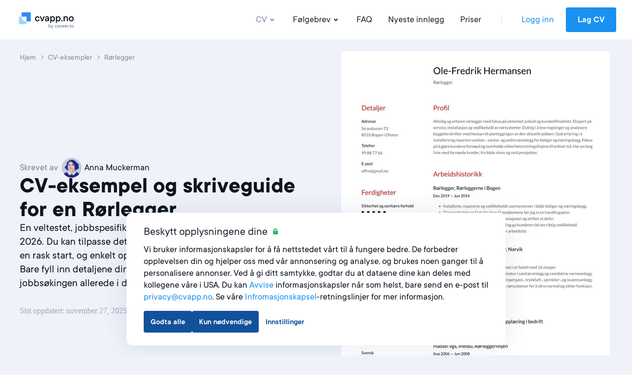

--- FILE ---
content_type: text/html; charset=utf-8
request_url: https://cvapp.no/cv-eksempler/rorlegger
body_size: 21112
content:
<!DOCTYPE html><html lang="nb"><head><link href="https://s3.resume.io" rel="preconnect" /><link href="https://s3.resume.io" rel="dns-prefetch" />  <script>
    dataLayer = [{"userId":"","userEmail":null,"userEmailEnc":"","countryId":10,"countryHost":"cvapp.no"}];

    function gtag(){dataLayer.push(arguments);}
    window.uetq = window.uetq || [];

          gtag('consent', 'default', {
            'ad_storage': 'granted',
            'analytics_storage': 'denied',
            'ad_user_data': 'granted',
            'ad_personalization': 'denied',
          });

            window.uetq.push('consent', 'default', {
              'ad_storage': 'granted',
              'analytics_storage': 'denied',
              'personalization_storage': 'denied',
              'functional_storage': 'granted',
              'security_storage': 'granted'
            });

    (function(w,d,s,l,i){w[l]=w[l]||[];w[l].push({'gtm.start':
    new Date().getTime(),event:'gtm.js'});var f=d.getElementsByTagName(s)[0],
    j=d.createElement(s),dl=l!='dataLayer'?'&l='+l:'';j.async=true;j.src=
    'https://www.googletagmanager.com/gtm.js?id='+i+dl;f.parentNode.insertBefore(j,f);
    })(window,document,'script','dataLayer','GTM-5NGBC2N');
  </script>

<script type="application/ld+json">
{
  "@context": "https://schema.org",
  "@type": "Organization",
  "name": "CVapp.no",
  "url": "https://cvapp.no",
  "logo": "https://s3.resume.io/uploads/country/logo_default/10/cvapp.no_black__3_.svg",
  "description": "Hos CVapp.no mener vi at det skal være enkelt og greit å lage en jobbverdig CV. Faktisk har vi alltid vært opptatt av å bygge systemer som er raske og enkle i bruk, men som likevel gir gode resultater. Vårt mål er å hjelpe jobbsøkere med å utvikle karrieren. Vi elsker å hjelpe folk med å skille seg ut i mengden og bli ansatt raskere."
}
</script>

<!-- tvscientific universal -->
<script>
  (function(w,d,t,r,u)
  {
    var f,n,i;
    w[u]=w[u]||[],f=function()
    {
      var o={ti:"5438304", enableAutoSpaTracking: true};
      o.q=w[u],w[u]=new UET(o),w[u].push("pageLoad")
    },
    n=d.createElement(t),n.src=r,n.async=1,n.onload=n.onreadystatechange=function()
    {
      var s=this.readyState;
      s&&s!=="loaded"&&s!=="complete"||(f(),n.onload=n.onreadystatechange=null)
    },
    i=d.getElementsByTagName(t)[0],i.parentNode.insertBefore(n,i)
  })
  (window,document,"script","//bat.bing.com/bat.js","uetq");
</script>
<meta content="examples_resume_show" name="page-event-label" /><meta charset="UTF-8">
<title>CV-eksempler og skrivetips for en Rørlegger i 2026 (gratis guide) · cvapp.no · CVapp.no</title>
<meta name="description" content="CV-eksempel for en Rørlegger ✓ Komplett guide ✓ Opprett en perfekt CV på 5 minutter ved å bruke våre CV-eksempler og -maler">
<link rel="canonical" href="https://cvapp.no/cv-eksempler/rorlegger">
<link rel="alternate" href="https://cvapp.cz/priklady-zivotopisu/instalater" hreflang="cs">
<link rel="alternate" href="https://cvster.nl/cv-voorbeelden/loodgieter-cv" hreflang="nl">
<link rel="alternate" href="https://resume.io/uk/cv-examples/plumber" hreflang="en-GB">
<link rel="alternate" href="https://cvapp.it/esempi-curriculum-vitae/idraulico" hreflang="it">
<link rel="alternate" href="https://cvapp.fr/exemples-de-cv/plombier" hreflang="fr">
<link rel="alternate" href="https://cvkungen.se/cv-exempel/rormokare" hreflang="sv">
<link rel="alternate" href="https://cvapp.gr/paradeigmata-viografikou/ydravlikos" hreflang="el">
<link rel="alternate" href="https://cveasy.pl/przykladowe-cv/hydraulik" hreflang="pl">
<link rel="alternate" href="https://cvapp.de/lebenslauf-beispiele/installateur" hreflang="de">
<link rel="alternate" href="https://cvapp.fi/esimerkkeja-ansioluetteloista/putkiasentaja" hreflang="fi">
<link rel="alternate" href="https://cv.dk/eksempler-pa-cv/blikkenslager" hreflang="da">
<link rel="alternate" href="https://cvapp.no/cv-eksempler/rorlegger" hreflang="nb">
<link rel="alternate" href="https://resume.io/resume-examples/plumber" hreflang="en">
<link rel="alternate" href="https://resume.io/resume-examples/plumber" hreflang="x-default">
<link rel="image_src" href="https://s3.resume.io/uploads/country/og_image/10/cvapp.no-white.svg">
<meta property="og:url" content="https://cvapp.no/cv-eksempler/rorlegger">
<meta property="og:type" content="website">
<meta property="og:title" content="CV-eksempler og skrivetips for en Rørlegger i 2026 (gratis guide) · cvapp.no">
<meta property="og:description" content="CV-eksempel for en Rørlegger ✓ Komplett guide ✓ Opprett en perfekt CV på 5 minutter ved å bruke våre CV-eksempler og -maler">
<meta property="og:image" content="https://s3.resume.io/uploads/examples/resume/og_image/33968/persistent-resource/rorlegger-cv-eksempler.png">
<meta name="twitter:card" content="summary_large_image">
<meta name="twitter:site" content="@resumeio">
<meta name="twitter:title" content="CV-eksempler og skrivetips for en Rørlegger i 2026 (gratis guide) · cvapp.no">
<meta name="twitter:description" content="CV-eksempel for en Rørlegger ✓ Komplett guide ✓ Opprett en perfekt CV på 5 minutter ved å bruke våre CV-eksempler og -maler">
<meta name="twitter:image" content="https://s3.resume.io/uploads/country/og_image/10/cvapp.no-white.svg"><meta content="width=device-width, initial-scale=1.0" name="viewport" /><meta content="CVapp.no" name="apple-mobile-web-app-title" /><meta content="yes" name="apple-mobile-web-app-capable" /><meta content="white" name="apple-mobile-web-app-status-bar-style" /><link href="/app/manifest.json" rel="manifest" /><link rel="icon" type="image/x-icon" href="/assets/favicon/resume/favicon-370eedaf612a0ee315e4f32878253e4e0f900ff318654809a96e9a06db77d1af.ico" sizes="any" /><link rel="icon" type="image/svg+xml" href="/assets/favicon/resume/favicon-ebca70e4713ae491d50ce36cecf86663d8cc6790d3938049d342cd49be90fa7f.svg" /><link rel="apple-touch-icon" type="image/x-icon" href="/assets/favicon/resume/apple-touch-icon-3ccd76658da45cd5fb1f5bd43cf8614fda9b56d1b24ba948331622539c83d219.png" /><link rel="stylesheet" href="/assets/css/landing-cfb96b22c0b056296deb7f92ec2efdf18c28941b5af74e81b4c1633fc7835f01.css" media="all" data-critical="true" /><script src="/assets/js/landing-d62530aeaba2894312cc680b4fde2ecabdffd34f19e7a84fc439bdfb049400cc.js" defer="defer"></script></head><body data-microsoft-consent="">    <noscript>
      <iframe src="https://www.googletagmanager.com/ns.html?id=GTM-5NGBC2N"
        height="0" width="0" style="display:none;visibility:hidden">
      </iframe>
    </noscript>
 <script>if (window.location.pathname === '/ai-resume-builder') {
  window.addEventListener('scroll', function() {
    let nav = document.querySelector('.nav__bar');
    let links = document.querySelectorAll('.nav__bar-link');
    let darkLogo = document.querySelector('.dark-logo');
    let whiteLogo = document.querySelector('.white-logo');
    if (window.scrollY > 0) {
      nav.style.backgroundColor = 'white';
      links.forEach(link => {
        link.style.color = 'var(--neutral-90)';
      });
      darkLogo.style.display = 'block';
      whiteLogo.style.display = 'none';
    } else {
      nav.style.backgroundColor = 'var(--indigo-90)';
      links.forEach(link => {
        link.style.color = 'white';
      });
      darkLogo.style.display = 'none';
      whiteLogo.style.display = 'block';
    }
  });
}</script><header class="nav make--sticky"><div class="nav__content"><div class="nav__bar false" style=""><a class="nav__bar-logo-rio" href="/"><img alt="cvapp.no logo - Online CV-verktøy" class="dark-logo " src="https://s3.resume.io/uploads/country/logo_default/10/cvapp.no_black__3_.svg" /></a><nav class="nav__bar-menu"><a class="nav__bar-link active" data-trigger="resume" href="/cv-eksempler">CV<svg xmlns="http://www.w3.org/2000/svg" height="20" viewBox="0 0 20 20" width="20"><path clip-rule="evenodd" d="m10.2 10.4 2.9-2.8 1.4 1.4-4.3 4.2-4.2-4.2 1.4-1.4z" fill-rule="evenodd"></path></svg></a><a class="nav__bar-link" data-trigger="cover_letter" href="/folgebreveksempler">Følgebrev<svg xmlns="http://www.w3.org/2000/svg" height="20" viewBox="0 0 20 20" width="20"><path clip-rule="evenodd" d="m10.2 10.4 2.9-2.8 1.4 1.4-4.3 4.2-4.2-4.2 1.4-1.4z" fill-rule="evenodd"></path></svg></a><a class="nav__bar-link" href="https://help.cvapp.no" target="_blank" rel="noopener noreferrer">FAQ</a><a class="nav__bar-link" href="/blog">Nyeste innlegg</a><a class="nav__bar-link" href="/pricing">Priser</a><div class="nav__bar-separator"></div><div class="nav__bar-auth"><a class="nav__bar-auth-link" id="my_account" data-internal-event="{&quot;name&quot;:&quot;click_log_in&quot;,&quot;label&quot;:&quot;examples_resume_show&quot;}" href="/app/auth/sign-in">Logg inn</a><a class="button" id="build_resume" data-label="examples_resume_show" href="/app/create-resume">Lag CV</a></div></nav><div class="nav__bar--mobile-menu"><div class="nav__bar-hamburger"><div class="nav__bar-hamburger-line nav__bar-hamburger-line--1"></div><div class="nav__bar-hamburger-line nav__bar-hamburger-line--2"></div><div class="nav__bar-hamburger-line nav__bar-hamburger-line--3"></div></div></div></div><div class="nav__dropdown"><div class="nav__document nav__dropdown-content nav__document--resume" data-content="resume"><div class="nav__document-container nav__dropdown-container  "><div class="nav__document-main"><div class="nav__document-templates"><div class="nav__dropdown-header"><a class="nav__dropdown-header-title" href="/cv-maler">CV-maler</a><a class="nav__dropdown-header-link" href="/cv-maler">Vis alle</a></div><nav class="nav__template-cats"><a class="nav__template-cat" href="/cv-maler/bilde"><svg xmlns="http://www.w3.org/2000/svg" width="24" height="24" viewBox="0 0 24 24" class="nav__template-cat-arrow"><path d="M9.4 7.3l1.4-1.5 5.9 5.5c.4.4.4 1 0 1.4l-6 5.5-1.3-1.5 5.1-4.7-5-4.7z"></path></svg><div class="nav__template-cat-title"><div class="nav__template-cat-icon" data-lazy-bg="/assets/template_category_icons/24x24/photo-3607b9a29db205f5a0c8478f4cfbf16eb0a6b6bb78021cf6ec671860ae28327d.svg"></div>Bilde</div><div class="nav__template-cat-subtitle"></div></a><a class="nav__template-cat" href="/cv-maler/Enkle"><svg xmlns="http://www.w3.org/2000/svg" width="24" height="24" viewBox="0 0 24 24" class="nav__template-cat-arrow"><path d="M9.4 7.3l1.4-1.5 5.9 5.5c.4.4.4 1 0 1.4l-6 5.5-1.3-1.5 5.1-4.7-5-4.7z"></path></svg><div class="nav__template-cat-title"><div class="nav__template-cat-icon" data-lazy-bg="/assets/template_category_icons/24x24/simple-50b769b9397b18d9d7c47f81f7423f6c8d81f83384855f9042b7e8fd70aa018c.svg"></div>Enkel</div><div class="nav__template-cat-subtitle">Rene, tidløse maler med en klassisk balansert oppsett. Et perfekt grunnleggende utgangspunkt</div></a><a class="nav__template-cat" href="/cv-maler/Kreative"><svg xmlns="http://www.w3.org/2000/svg" width="24" height="24" viewBox="0 0 24 24" class="nav__template-cat-arrow"><path d="M9.4 7.3l1.4-1.5 5.9 5.5c.4.4.4 1 0 1.4l-6 5.5-1.3-1.5 5.1-4.7-5-4.7z"></path></svg><div class="nav__template-cat-title"><div class="nav__template-cat-icon" data-lazy-bg="/assets/template_category_icons/24x24/creative-e98731a46451f10e9bcbc15ad92c1163e87724430eb0040c90a40b17168155f2.svg"></div>Kreativ</div><div class="nav__template-cat-subtitle">Maler som viser frem dine kreative evner og får deg til å skille deg ut</div></a><a class="nav__template-cat" href="/cv-maler/moderne"><svg xmlns="http://www.w3.org/2000/svg" width="24" height="24" viewBox="0 0 24 24" class="nav__template-cat-arrow"><path d="M9.4 7.3l1.4-1.5 5.9 5.5c.4.4.4 1 0 1.4l-6 5.5-1.3-1.5 5.1-4.7-5-4.7z"></path></svg><div class="nav__template-cat-title"><div class="nav__template-cat-icon" data-lazy-bg="/assets/template_category_icons/24x24/modern-7739d9b1ac29c5fcea4fbf3d67a371e16a9613abd183b906df158087529b8e1c.svg"></div>Moderne</div><div class="nav__template-cat-subtitle">Elegant, moderne layout med innslag av teknikk og design</div></a><a class="nav__template-cat" href="/cv-maler/Profesjonelle"><svg xmlns="http://www.w3.org/2000/svg" width="24" height="24" viewBox="0 0 24 24" class="nav__template-cat-arrow"><path d="M9.4 7.3l1.4-1.5 5.9 5.5c.4.4.4 1 0 1.4l-6 5.5-1.3-1.5 5.1-4.7-5-4.7z"></path></svg><div class="nav__template-cat-title"><div class="nav__template-cat-icon" data-lazy-bg="/assets/template_category_icons/24x24/professional-67dc037c914458e9de4d781247801b17fe0a5d1f8bd6b7d70ca4845a0a619e08.svg"></div>Profesjonell</div><div class="nav__template-cat-subtitle">Jobbvinnende maler for å utstråle profesjonalitet, pålitelighet og kompetanse</div></a></nav></div><div class="nav__document-examples"><div class="nav__dropdown-header"><a class="nav__dropdown-header-title" href="/cv-eksempler">CV-eksempler</a></div><nav class="nav__examples"><a class="nav__examples-item" href="/cv-eksempler/elev-pa-videregaende"><div class="nav__examples-item-name">Elev på videregående</div></a><a class="nav__examples-item" href="/cv-eksempler/student"><div class="nav__examples-item-name">Student</div></a><a class="nav__examples-item" href="/cv-eksempler/barnehage"><div class="nav__examples-item-name"> Barnehage</div></a><a class="nav__examples-item" href="/cv-eksempler/sykepleier"><div class="nav__examples-item-name">Sykepleier </div></a><a class="nav__examples-item" href="/cv-eksempler/kokk"><div class="nav__examples-item-name">Kokk</div></a><a class="nav__examples-action nav__dropdown-action" href="/cv-eksempler">Alle eksempler<svg xmlns="http://www.w3.org/2000/svg" width="24" height="24" viewBox="0 0 24 24"><path d="M9.4 7.3l1.4-1.5 5.9 5.5c.4.4.4 1 0 1.4l-6 5.5-1.3-1.5 5.1-4.7-5-4.7z"></path></svg></a></nav></div></div></div></div><div class="nav__document nav__dropdown-content nav__document--cover_letter" data-content="cover_letter"><div class="nav__document-container nav__dropdown-container  "><div class="nav__document-main"><div class="nav__document-templates"><div class="nav__dropdown-header"><a class="nav__dropdown-header-title" href="/folgebrevmaler">Følgebrevmaler</a><a class="nav__dropdown-header-link" href="/folgebrevmaler">Vis alle</a></div><nav class="nav__template-cats"><a class="nav__template-cat" href="/folgebrevmaler/enkel"><svg xmlns="http://www.w3.org/2000/svg" width="24" height="24" viewBox="0 0 24 24" class="nav__template-cat-arrow"><path d="M9.4 7.3l1.4-1.5 5.9 5.5c.4.4.4 1 0 1.4l-6 5.5-1.3-1.5 5.1-4.7-5-4.7z"></path></svg><div class="nav__template-cat-title"><div class="nav__template-cat-icon" data-lazy-bg="/assets/template_category_icons/24x24/simple-50b769b9397b18d9d7c47f81f7423f6c8d81f83384855f9042b7e8fd70aa018c.svg"></div>Enkel</div><div class="nav__template-cat-subtitle">Tidløse og klassiske maler som gjør det de skal</div></a><a class="nav__template-cat" href="/folgebrevmaler/kreativ"><svg xmlns="http://www.w3.org/2000/svg" width="24" height="24" viewBox="0 0 24 24" class="nav__template-cat-arrow"><path d="M9.4 7.3l1.4-1.5 5.9 5.5c.4.4.4 1 0 1.4l-6 5.5-1.3-1.5 5.1-4.7-5-4.7z"></path></svg><div class="nav__template-cat-title"><div class="nav__template-cat-icon" data-lazy-bg="/assets/template_category_icons/24x24/creative-e98731a46451f10e9bcbc15ad92c1163e87724430eb0040c90a40b17168155f2.svg"></div>Kreativ</div><div class="nav__template-cat-subtitle">Stilige maler som fremhever din originalitet og kreativitet</div></a><a class="nav__template-cat" href="/folgebrevmaler/moderne"><svg xmlns="http://www.w3.org/2000/svg" width="24" height="24" viewBox="0 0 24 24" class="nav__template-cat-arrow"><path d="M9.4 7.3l1.4-1.5 5.9 5.5c.4.4.4 1 0 1.4l-6 5.5-1.3-1.5 5.1-4.7-5-4.7z"></path></svg><div class="nav__template-cat-title"><div class="nav__template-cat-icon" data-lazy-bg="/assets/template_category_icons/24x24/modern-7739d9b1ac29c5fcea4fbf3d67a371e16a9613abd183b906df158087529b8e1c.svg"></div>Moderne</div><div class="nav__template-cat-subtitle">Elegant og attraktiv design som lar deg skille deg ut i innovative bransjer</div></a><a class="nav__template-cat" href="/folgebrevmaler/Profesjonell"><svg xmlns="http://www.w3.org/2000/svg" width="24" height="24" viewBox="0 0 24 24" class="nav__template-cat-arrow"><path d="M9.4 7.3l1.4-1.5 5.9 5.5c.4.4.4 1 0 1.4l-6 5.5-1.3-1.5 5.1-4.7-5-4.7z"></path></svg><div class="nav__template-cat-title"><div class="nav__template-cat-icon" data-lazy-bg="/assets/template_category_icons/24x24/professional-67dc037c914458e9de4d781247801b17fe0a5d1f8bd6b7d70ca4845a0a619e08.svg"></div>Profesjonell</div><div class="nav__template-cat-subtitle">Stilren design som fremhever dine ferdigheter og kompetanser i formelle felt</div></a></nav></div><div class="nav__document-examples"><div class="nav__dropdown-header"><a class="nav__dropdown-header-title" href="/folgebreveksempler">Følgebreveksempler</a></div><nav class="nav__examples"><a class="nav__examples-item" href="/folgebreveksempler/laerer"><div class="nav__examples-item-name">Lærer</div></a><a class="nav__examples-item" href="/folgebreveksempler/kundeservice"><div class="nav__examples-item-name">Kundeservice</div></a><a class="nav__examples-item" href="/folgebreveksempler/sykepleier"><div class="nav__examples-item-name">Sykepleier</div></a><a class="nav__examples-item" href="/folgebreveksempler/studenter"><div class="nav__examples-item-name">Studenter</div></a><a class="nav__examples-item" href="/folgebreveksempler/salg"><div class="nav__examples-item-name">Salg</div></a><a class="nav__examples-action nav__dropdown-action" href="/folgebreveksempler">Alle eksempler<svg xmlns="http://www.w3.org/2000/svg" width="24" height="24" viewBox="0 0 24 24"><path d="M9.4 7.3l1.4-1.5 5.9 5.5c.4.4.4 1 0 1.4l-6 5.5-1.3-1.5 5.1-4.7-5-4.7z"></path></svg></a></nav></div></div></div></div></div></div><div class="nav__menu"><div class="nav__menu-main"><ul class="collapse nav__menu-links-container"><div class="nav__menu-links-title">CV</div><ul class="collapse nav__menu-links-container"><li class="collapse__item"><div class="nav__menu-single-link-container"><a class="nav__menu-link" href="/cv-maler">CV-maler</a><div class="collapse__toggle nav__menu_collapse_button"><svg xmlns="http://www.w3.org/2000/svg" width="24" height="24" viewBox="0 0 24 24" fill="none" class="nav__menu_collapse_button_icon">
<path fill-rule="evenodd" clip-rule="evenodd" d="M16.7418 9.43164L18.2161 10.7831L12.7359 16.6762C12.3395 17.1086 11.6579 17.1086 11.2616 16.6762L5.8125 10.7831L7.28681 9.43164L11.9987 14.5206L16.7418 9.43164Z" fill="currentColor"></path>
</svg></div></div><div class="collapse__body"><div class="collapse__body-inner nav__menu-submenus-container"><a class="nav__menu-sublink" href="/cv-maler/bilde">Bilde</a><a class="nav__menu-sublink" href="/cv-maler/Enkle">Enkel</a><a class="nav__menu-sublink" href="/cv-maler/Kreative">Kreativ</a><a class="nav__menu-sublink" href="/cv-maler/moderne">Moderne</a><a class="nav__menu-sublink" href="/cv-maler/Profesjonelle">Profesjonell</a><a class="view-all-button" rel="nofollow" href="/cv-maler">Vis alle<svg xmlns="http://www.w3.org/2000/svg" width="24" height="24" viewBox="0 0 24 24" fill="none" class="view-all-button-icon">
<path fill-rule="evenodd" clip-rule="evenodd" d="M16.7418 9.43164L18.2161 10.7831L12.7359 16.6762C12.3395 17.1086 11.6579 17.1086 11.2616 16.6762L5.8125 10.7831L7.28681 9.43164L11.9987 14.5206L16.7418 9.43164Z" fill="currentColor"></path>
</svg></a></div></div></li><li class="collapse__item"><div class="nav__menu-single-link-container"><a class="nav__menu-link active" aria-current="page" href="/cv-eksempler">CV-eksempler</a><div class="collapse__toggle nav__menu_collapse_button"><svg xmlns="http://www.w3.org/2000/svg" width="24" height="24" viewBox="0 0 24 24" fill="none" class="nav__menu_collapse_button_icon">
<path fill-rule="evenodd" clip-rule="evenodd" d="M16.7418 9.43164L18.2161 10.7831L12.7359 16.6762C12.3395 17.1086 11.6579 17.1086 11.2616 16.6762L5.8125 10.7831L7.28681 9.43164L11.9987 14.5206L16.7418 9.43164Z" fill="currentColor"></path>
</svg></div></div><div class="collapse__body"><div class="collapse__body-inner nav__menu-submenus-container"><a class="nav__menu-sublink" href="/cv-eksempler/elev-pa-videregaende">Elev på videregående</a><a class="nav__menu-sublink" href="/cv-eksempler/student">Student</a><a class="nav__menu-sublink" href="/cv-eksempler/barnehage"> Barnehage</a><a class="nav__menu-sublink" href="/cv-eksempler/sykepleier">Sykepleier </a><a class="nav__menu-sublink" href="/cv-eksempler/kokk">Kokk</a><a class="view-all-button" rel="nofollow" href="/cv-eksempler">Vis alle<svg xmlns="http://www.w3.org/2000/svg" width="24" height="24" viewBox="0 0 24 24" fill="none" class="view-all-button-icon">
<path fill-rule="evenodd" clip-rule="evenodd" d="M16.7418 9.43164L18.2161 10.7831L12.7359 16.6762C12.3395 17.1086 11.6579 17.1086 11.2616 16.6762L5.8125 10.7831L7.28681 9.43164L11.9987 14.5206L16.7418 9.43164Z" fill="currentColor"></path>
</svg></a></div></div></li></ul></ul><ul class="collapse nav__menu-links-container"><div class="nav__menu-links-title">Følgebrev</div><li class="collapse__item"><div class="nav__menu-single-link-container"><a class="nav__menu-link" href="/folgebrevmaler">Følgebrevmaler</a><div class="collapse__toggle nav__menu_collapse_button"><svg xmlns="http://www.w3.org/2000/svg" width="24" height="24" viewBox="0 0 24 24" fill="none" class="nav__menu_collapse_button_icon">
<path fill-rule="evenodd" clip-rule="evenodd" d="M16.7418 9.43164L18.2161 10.7831L12.7359 16.6762C12.3395 17.1086 11.6579 17.1086 11.2616 16.6762L5.8125 10.7831L7.28681 9.43164L11.9987 14.5206L16.7418 9.43164Z" fill="currentColor"></path>
</svg></div></div><div class="collapse__body"><div class="collapse__body-inner nav__menu-submenus-container"><a class="nav__menu-sublink" href="/folgebrevmaler/enkel">Enkel</a><a class="nav__menu-sublink" href="/folgebrevmaler/kreativ">Kreativ</a><a class="nav__menu-sublink" href="/folgebrevmaler/moderne">Moderne</a><a class="nav__menu-sublink" href="/folgebrevmaler/Profesjonell">Profesjonell</a><a class="view-all-button" rel="nofollow" href="/folgebrevmaler">Vis alle<svg xmlns="http://www.w3.org/2000/svg" width="24" height="24" viewBox="0 0 24 24" fill="none" class="view-all-button-icon">
<path fill-rule="evenodd" clip-rule="evenodd" d="M16.7418 9.43164L18.2161 10.7831L12.7359 16.6762C12.3395 17.1086 11.6579 17.1086 11.2616 16.6762L5.8125 10.7831L7.28681 9.43164L11.9987 14.5206L16.7418 9.43164Z" fill="currentColor"></path>
</svg></a></div></div></li><li class="collapse__item"><div class="nav__menu-single-link-container"><a class="nav__menu-link" href="/folgebreveksempler">Følgebreveksempler</a><div class="collapse__toggle nav__menu_collapse_button"><svg xmlns="http://www.w3.org/2000/svg" width="24" height="24" viewBox="0 0 24 24" fill="none" class="nav__menu_collapse_button_icon">
<path fill-rule="evenodd" clip-rule="evenodd" d="M16.7418 9.43164L18.2161 10.7831L12.7359 16.6762C12.3395 17.1086 11.6579 17.1086 11.2616 16.6762L5.8125 10.7831L7.28681 9.43164L11.9987 14.5206L16.7418 9.43164Z" fill="currentColor"></path>
</svg></div></div><div class="collapse__body"><div class="collapse__body-inner nav__menu-submenus-container"><a class="nav__menu-sublink" href="/folgebreveksempler/laerer">Lærer</a><a class="nav__menu-sublink" href="/folgebreveksempler/kundeservice">Kundeservice</a><a class="nav__menu-sublink" href="/folgebreveksempler/sykepleier">Sykepleier</a><a class="nav__menu-sublink" href="/folgebreveksempler/studenter">Studenter</a><a class="nav__menu-sublink" href="/folgebreveksempler/salg">Salg</a><a class="view-all-button" rel="nofollow" href="/folgebreveksempler">Vis alle<svg xmlns="http://www.w3.org/2000/svg" width="24" height="24" viewBox="0 0 24 24" fill="none" class="view-all-button-icon">
<path fill-rule="evenodd" clip-rule="evenodd" d="M16.7418 9.43164L18.2161 10.7831L12.7359 16.6762C12.3395 17.1086 11.6579 17.1086 11.2616 16.6762L5.8125 10.7831L7.28681 9.43164L11.9987 14.5206L16.7418 9.43164Z" fill="currentColor"></path>
</svg></a></div></div></li></ul><ul class="collapse nav__menu-links-container"><div class="nav__menu-links-title">Nyeste innlegg</div><a class="nav__menu-sublink" href="/blog">Nyeste innlegg</a></ul></div><div class="nav__menu-secondary"><div class="nav__menu-secondary-links"><a class="nav__menu-secondary-link" href="/pricing">Priser</a><a class="nav__menu-secondary-link" href="/about">Om oss</a><a class="nav__menu-secondary-link" href="https://help.cvapp.no" target="_blank" rel="noopener noreferrer">FAQ</a><a class="nav__menu-secondary-link" href="/contact">Kontakt oss</a></div></div><div class="space-filler"></div><div class="nav__menu-auth"><a class="button button--outline auth-button log-in" id="mobile_my_account" href="/app/auth/sign-in">Min konto</a><a class="button auth-button" id="mobile_build_resume" data-internal-event="{&quot;name&quot;:&quot;click_sign_up&quot;,&quot;label&quot;:&quot;examples_resume_show&quot;}" href="/app/create-resume">Lag CV</a></div></div></header><div class="container container--main"><meta content="2023-08-28T12:07:00+02:00" property="article:published_time" /><meta content="2025-11-27T13:25:23+01:00" property="article:modified_time" /><script type="application/ld+json">
  [{"@context":"http://schema.org/","@type":"CreativeWorkSeries","name":"CV-eksempler og skrivetips for en Rørlegger i 2026 (gratis guide) · cvapp.no","description":"CV-eksempel for en Rørlegger ✓ Komplett guide ✓ Opprett en perfekt CV på 5 minutter ved å bruke våre CV-eksempler og -maler","aggregateRating":{"@type":"AggregateRating","ratingValue":4.4,"reviewCount":38}}]
</script>
<script type="application/ld+json">
  {"@context":"https://schema.org","@type":"Article","url":"https://cvapp.no/cv-eksempler/rorlegger","headline":"CV-eksempler og skrivetips for en Rørlegger i 2026 (gratis guide) · cvapp.no","image":{"@type":"ImageObject","url":"https://s3.resume.io/uploads/examples/resume/resume_pages/33968/persistent-resource/rorlegger-cv-eksempler.jpg"},"description":"CV-eksempel for en Rørlegger ✓ Komplett guide ✓ Opprett en perfekt CV på 5 minutter ved å bruke våre CV-eksempler og -maler","author":{"@type":"Person","name":"Anna Muckerman","url":"https://cvapp.no/blog/authors/anna-muckerman","description":"Freelance journalist with a passion for research and writing. I enjoy helping others find their perfect job by offering creative writing tips and an in-depth look at an industry's hiring process. I'm always searching for an underreported story and the best way to tell it, with the majority of my work focusing on profiles, cuisine and culture. Previous stories have appeared in The Washington Post, The Baltimore Sun and the BBC. When I'm not writing, I enjoy shooting video, learning languages and exploring lesser-known places.","image":{"@type":"ImageObject","url":"https://s3.resume.io/uploads/authors/writer/avatar/1805/IMG_3042.png"},"sameAs":["https://www.linkedin.com/in/annamuckerman/"],"worksFor":{"@type":"Organization","name":"cvapp.no","url":"https://cvapp.no/cv-eksempler/rorlegger"}},"publisher":{"@type":"Organization","name":"cvapp.no","url":"https://cvapp.no/cv-eksempler/rorlegger","logo":{"@type":"ImageObject","url":"https://s3.resume.io/uploads/country/logo_default/2/for-light-bg.svg"},"sameAs":["https://nl.linkedin.com/company/resume-io","https://www.youtube.com/@resumeio","https://nl.pinterest.com/resumeio/","https://www.instagram.com/resume.io/","https://www.facebook.com/resume.io/","https://www.tiktok.com/@resume.io","https://no.trustpilot.com/evaluate/embed/cvapp.no"]}}
</script>
<div class="blog-post blog-post--example"><div class="example-post-hero"><div class="example-post-hero__container"><div class="example-post-hero__text"><ol class="example-post-hero__breadcrumbs" itemscope="" itemtype="http://schema.org/BreadcrumbList"><li class="example-post-hero__breadcrumbs-item" itemprop="itemListElement" itemscope="" itemtype="http://schema.org/ListItem"><a class="example-post-hero__breadcrumbs-link" itemprop="item" title="Hjem" href="/"><span itemprop="name">Hjem</span></a><meta content="1" itemprop="position" /></li><li class="example-post-hero__breadcrumbs-item" itemprop="itemListElement" itemscope="" itemtype="http://schema.org/ListItem"><a class="example-post-hero__breadcrumbs-link" itemprop="item" title="CV-eksempler" href="/cv-eksempler"><span itemprop="name">CV-eksempler</span></a><meta content="2" itemprop="position" /></li><li class="example-post-hero__breadcrumbs-item" itemprop="itemListElement" itemscope="" itemtype="http://schema.org/ListItem"><span class="example-post-hero__breadcrumbs-label" itemprop="name">Rørlegger</span><meta content="3" itemprop="position" /></li></ol><div class="example-post-hero__text-inner cprw_left"><div class="blog-post__hero-author-with-cprw short_cprw"><div class="blog-post__hero-author">Skrevet av <a class="blog-post-preview__author-link" href="/blog/authors/anna-muckerman"><span class="blog-post-preview__author-avatar"><img srcset="https://s3.resume.io/cdn-cgi/image/width=28,height=28,dpr=1,fit=cover,quality=85,format=auto/uploads/authors/writer/avatar/1805/IMG_3042.png 1x, https://s3.resume.io/cdn-cgi/image/width=28,height=28,dpr=2,fit=cover,quality=85,format=auto/uploads/authors/writer/avatar/1805/IMG_3042.png 2x" width="28" height="28" class="blog-post-preview__author-avatar-inner" loading="lazy" alt="Anna Muckerman" title="Anna Muckerman" src="https://s3.resume.io/cdn-cgi/image/width=28,height=28,fit=cover,quality=85,format=auto/uploads/authors/writer/avatar/1805/IMG_3042.png" /></span>Anna Muckerman</a></div></div><h1 class="example-post-hero__title cprw_left">CV-eksempel og skriveguide for en Rørlegger</h1><div class="example-post-hero__lead cprw_left">En veltestet, jobbspesifikk CV-mal for å dra i land drømmejobben i 2026. Du kan tilpasse dette CV-eksemplet for en Rørlegger for å få en rask start, og enkelt opprette en perfekt CV på bare få minutter. Bare fyll inn detaljene dine, last ned den nye CV-en din og start jobbsøkingen allerede i dag!</div><div class="example-post-dates-container"><span>Sist oppdatert: november 27, 2025</span></div></div><div class="example-post-hero__rating"><div class="examples-rating__text"><div class="examples-rating__score">4.4</div><div class="examples-rating__container"><div class="examples-rating__title">Gjennomsnittlig rangering</div><div class="examples-rating__subtitle"><div @example.rating_reviews="" id="">har allerede gitt sin stemme</div></div></div></div><div class="examples-rating__stars"><svg xmlns="http://www.w3.org/2000/svg" height="24" viewBox="0 0 24 24" width="24" class="examples-rating__star"><path d="m12 15.68-3.70396227 2.1993505c-.23743887.1409872-.54421383.0627977-.68520103-.1746412-.06524103-.1098735-.08593913-.2405561-.057844-.3652126l.94711932-4.2023142-3.2362939-2.8430407c-.20745945-.1822504-.22789547-.49817259-.04564512-.70563204.08433531-.09600068.20222583-.1560689.32946307-.16786982l4.2893142-.39782248 1.70382263-3.95644631c.1092219-.25362412.4033667-.37068526.6569908-.26146338.1173631.05054181.2109216.14410025.2614634.26146338l1.7038226 3.95644631 4.2893142.39782248c.2749623.02550202.4771898.26907647.4516878.54403875-.0118009.12723721-.0718691.24512771-.1678698.32946311l-3.2362939 2.8430407.9471193 4.2023142c.0607142.2693852-.1084472.5369836-.3778324.5976978-.1246565.0280951-.2553391.007397-.3652126-.057844z"></path></svg><svg xmlns="http://www.w3.org/2000/svg" height="24" viewBox="0 0 24 24" width="24" class="examples-rating__star"><path d="m12 15.68-3.70396227 2.1993505c-.23743887.1409872-.54421383.0627977-.68520103-.1746412-.06524103-.1098735-.08593913-.2405561-.057844-.3652126l.94711932-4.2023142-3.2362939-2.8430407c-.20745945-.1822504-.22789547-.49817259-.04564512-.70563204.08433531-.09600068.20222583-.1560689.32946307-.16786982l4.2893142-.39782248 1.70382263-3.95644631c.1092219-.25362412.4033667-.37068526.6569908-.26146338.1173631.05054181.2109216.14410025.2614634.26146338l1.7038226 3.95644631 4.2893142.39782248c.2749623.02550202.4771898.26907647.4516878.54403875-.0118009.12723721-.0718691.24512771-.1678698.32946311l-3.2362939 2.8430407.9471193 4.2023142c.0607142.2693852-.1084472.5369836-.3778324.5976978-.1246565.0280951-.2553391.007397-.3652126-.057844z"></path></svg><svg xmlns="http://www.w3.org/2000/svg" height="24" viewBox="0 0 24 24" width="24" class="examples-rating__star"><path d="m12 15.68-3.70396227 2.1993505c-.23743887.1409872-.54421383.0627977-.68520103-.1746412-.06524103-.1098735-.08593913-.2405561-.057844-.3652126l.94711932-4.2023142-3.2362939-2.8430407c-.20745945-.1822504-.22789547-.49817259-.04564512-.70563204.08433531-.09600068.20222583-.1560689.32946307-.16786982l4.2893142-.39782248 1.70382263-3.95644631c.1092219-.25362412.4033667-.37068526.6569908-.26146338.1173631.05054181.2109216.14410025.2614634.26146338l1.7038226 3.95644631 4.2893142.39782248c.2749623.02550202.4771898.26907647.4516878.54403875-.0118009.12723721-.0718691.24512771-.1678698.32946311l-3.2362939 2.8430407.9471193 4.2023142c.0607142.2693852-.1084472.5369836-.3778324.5976978-.1246565.0280951-.2553391.007397-.3652126-.057844z"></path></svg><svg xmlns="http://www.w3.org/2000/svg" height="24" viewBox="0 0 24 24" width="24" class="examples-rating__star"><path d="m12 15.68-3.70396227 2.1993505c-.23743887.1409872-.54421383.0627977-.68520103-.1746412-.06524103-.1098735-.08593913-.2405561-.057844-.3652126l.94711932-4.2023142-3.2362939-2.8430407c-.20745945-.1822504-.22789547-.49817259-.04564512-.70563204.08433531-.09600068.20222583-.1560689.32946307-.16786982l4.2893142-.39782248 1.70382263-3.95644631c.1092219-.25362412.4033667-.37068526.6569908-.26146338.1173631.05054181.2109216.14410025.2614634.26146338l1.7038226 3.95644631 4.2893142.39782248c.2749623.02550202.4771898.26907647.4516878.54403875-.0118009.12723721-.0718691.24512771-.1678698.32946311l-3.2362939 2.8430407.9471193 4.2023142c.0607142.2693852-.1084472.5369836-.3778324.5976978-.1246565.0280951-.2553391.007397-.3652126-.057844z"></path></svg><svg xmlns="http://www.w3.org/2000/svg" height="24" viewBox="0 0 24 24" width="24" class="examples-rating__star examples-rating__star--inactive"><path d="m12 15.68-3.70396227 2.1993505c-.23743887.1409872-.54421383.0627977-.68520103-.1746412-.06524103-.1098735-.08593913-.2405561-.057844-.3652126l.94711932-4.2023142-3.2362939-2.8430407c-.20745945-.1822504-.22789547-.49817259-.04564512-.70563204.08433531-.09600068.20222583-.1560689.32946307-.16786982l4.2893142-.39782248 1.70382263-3.95644631c.1092219-.25362412.4033667-.37068526.6569908-.26146338.1173631.05054181.2109216.14410025.2614634.26146338l1.7038226 3.95644631 4.2893142.39782248c.2749623.02550202.4771898.26907647.4516878.54403875-.0118009.12723721-.0718691.24512771-.1678698.32946311l-3.2362939 2.8430407.9471193 4.2023142c.0607142.2693852-.1084472.5369836-.3778324.5976978-.1246565.0280951-.2553391.007397-.3652126-.057844z"></path></svg></div></div></div><a class="example-post-hero__image-container" data-internal-event="{&quot;name&quot;:&quot;click_edit_resume_example&quot;,&quot;source&quot;:&quot;examples_resume_cta&quot;}" data-marketing-event="{&quot;category&quot;:&quot;Example Page&quot;,&quot;action&quot;:&quot;Click Top CTA&quot;}" href="/app/create-resume?example_id=33968&amp;template=milan"><img srcset="https://s3.resume.io/cdn-cgi/image/width=544,dpr=0.77,format=auto/uploads/examples/resume/resume_pages/33968/persistent-resource/rorlegger-cv-eksempler.jpg 420w, https://s3.resume.io/cdn-cgi/image/width=544,dpr=1.54,format=auto/uploads/examples/resume/resume_pages/33968/persistent-resource/rorlegger-cv-eksempler.jpg 840w, https://s3.resume.io/cdn-cgi/image/width=544,dpr=1.0,format=auto/uploads/examples/resume/resume_pages/33968/persistent-resource/rorlegger-cv-eksempler.jpg 544w, https://s3.resume.io/cdn-cgi/image/width=544,dpr=2.0,format=auto/uploads/examples/resume/resume_pages/33968/persistent-resource/rorlegger-cv-eksempler.jpg 1088w" sizes="(max-width: 767px) 420px, 544px" width="544" class="example-post-hero__image" alt="CV-eksempel og skriveguide for en Rørlegger" src="https://s3.resume.io/cdn-cgi/image/width=544,format=auto/uploads/examples/resume/resume_pages/33968/persistent-resource/rorlegger-cv-eksempler.jpg" /><div class="example-post-hero__image-cta"><div class="button">Redigere denne CV-en</div></div></a></div></div><div class="blog-post__content"><div class="blog-post__content-inner"><div class="blog-post__content-aside blog-post__content-aside--left ab-test-v1"><div class="blog-aside"><div class="blog-aside__item"><div class="blog-aside-toc blog-aside-toc--flat"><div class="blog-aside-toc__title"><div class="blog-aside-toc__title-chevron"></div>Innholdsfortegnelse</div><div class="blog-aside-toc__progress"><div class="blog-aside-toc__progress-inner"></div></div><div class="blog-aside-toc__body ab-test-v1"><div class="blog-aside-toc__list_main"><ul><a class="blog-aside-toc__item-ul" data-internal-event="{&quot;name&quot;:&quot;click_table_of_content&quot;,&quot;label&quot;:&quot;examples_resume_show&quot;,&quot;block&quot;:&quot;static&quot;,&quot;url&quot;:&quot;#profiltekst-kun-det-aller-viktigste&quot;,&quot;website_host&quot;:&quot;cvapp.no&quot;}" href="#profiltekst-kun-det-aller-viktigste">Profiltekst: Kun det aller viktigste</a></ul><ul><a class="blog-aside-toc__item-ul" data-internal-event="{&quot;name&quot;:&quot;click_table_of_content&quot;,&quot;label&quot;:&quot;examples_resume_show&quot;,&quot;block&quot;:&quot;static&quot;,&quot;url&quot;:&quot;#arbeidshistorikk-alt-i-orden&quot;,&quot;website_host&quot;:&quot;cvapp.no&quot;}" href="#arbeidshistorikk-alt-i-orden">Arbeidshistorikk: Alt i orden</a></ul><ul><a class="blog-aside-toc__item-ul" data-internal-event="{&quot;name&quot;:&quot;click_table_of_content&quot;,&quot;label&quot;:&quot;examples_resume_show&quot;,&quot;block&quot;:&quot;static&quot;,&quot;url&quot;:&quot;#utdanningsavsnitt-din-mentale-verktoykasse&quot;,&quot;website_host&quot;:&quot;cvapp.no&quot;}" href="#utdanningsavsnitt-din-mentale-verktoykasse">Utdanningsavsnitt: Din mentale verktøykasse </a></ul><ul><a class="blog-aside-toc__item-ul" data-internal-event="{&quot;name&quot;:&quot;click_table_of_content&quot;,&quot;label&quot;:&quot;examples_resume_show&quot;,&quot;block&quot;:&quot;static&quot;,&quot;url&quot;:&quot;#ferdighetsavsnitt-de-riktige-verktoyene-for-jobben&quot;,&quot;website_host&quot;:&quot;cvapp.no&quot;}" href="#ferdighetsavsnitt-de-riktige-verktoyene-for-jobben">Ferdighetsavsnitt: De riktige verktøyene for jobben</a><li><a class="blog-aside-toc__sub_item-li" data-internal-event="{&quot;name&quot;:&quot;click_table_of_content&quot;,&quot;label&quot;:&quot;examples_resume_show&quot;,&quot;block&quot;:&quot;static&quot;,&quot;url&quot;:&quot;#harde-kontra-myke-ferdigheter&quot;,&quot;website_host&quot;:&quot;cvapp.no&quot;}" href="#harde-kontra-myke-ferdigheter">Harde kontra myke ferdigheter</a></li></ul><ul><a class="blog-aside-toc__item-ul" data-internal-event="{&quot;name&quot;:&quot;click_table_of_content&quot;,&quot;label&quot;:&quot;examples_resume_show&quot;,&quot;block&quot;:&quot;static&quot;,&quot;url&quot;:&quot;#cv-oppsett-og-layout-din-plantegning&quot;,&quot;website_host&quot;:&quot;cvapp.no&quot;}" href="#cv-oppsett-og-layout-din-plantegning">CV-oppsett og layout: Din plantegning</a></ul></div><a class="button blog-aside-toc__button" data-internal-event="{&quot;name&quot;:&quot;click_create_resume&quot;,&quot;label&quot;:&quot;examples_resume_show&quot;,&quot;block&quot;:&quot;static&quot;,&quot;url&quot;:&quot;/app/create-resume&quot;,&quot;website_host&quot;:&quot;cvapp.no&quot;}" href="/app/create-resume">Create my resume</a></div></div></div></div></div><div class="blog-post__content-main"><div class="blog-post__content-main-wrapper"><div class="text-format_example__container"><div class="text-format_example__heading_container"><div class="text-format_example__heading_confirmed_container"><svg xmlns="http://www.w3.org/2000/svg" width="30" height="30" viewBox="0 0 30 30" fill="none">
<path d="M6 13.4211L13.3548 21L25 9" stroke="#25B869" stroke-width="3" fill="none"></path>
</svg><span class="text-format_example_heading_label">CV-eksempel (tekstformat)</span></div><div class="text-format_example__heading_copyboard" id="entire_profile_copy">Kopier til utklippstavlen</div></div><div id="text-format_example_entire_cv"><div class="text-format_example__section_container"><div class="text-format_example__section_title">Ole-Fredrik Hermansen</div><div class="text-format_example__section_title">Rørlegger</div><div class="text-format_example__section_description">offre@gmail.no | 99 88 77 66 | , </div></div><div class="text-format_example__section_container"><div class="text-format_example__section_title">Profil</div><div class="text-format_example__section_description"><p>Allsidig og erfaren rørlegger med fokus på utmerket arbeid og kundetilfredshet. Ekspert på service, installasjon og vedlikehold av rørsystemer. Dyktig i å lese tegninger og analysere byggeforskrifter med hensyn til planleggingen av den aktuelle jobben. God erfaring i å installere og reparere sanitær-, varme- og andre røranlegg for boliger og næringsbygg. Fokus på å gjøre kundene fornøyd og overholde sikkerhetsretningslinjene til enhver tid. Har en lang liste med fornøyde kunder, fra både store og små prosjekter.</p></div></div><div class="text-format_example__section_container"><div class="text-format_example__section_title">Arbeidserfaring</div><div class="text-format_example__section_description"><p class="text-format_example__dates">12/2019 - 06/2014, Rørlegger, Rørleggerne i Bogen, </p><ul>
  <li>Installerte, reparerte og vedlikeholdt vannsystemer i både boliger og næringsbygg.</li>
  <li>Diagnostiserte og fant årsaken til problemene før jeg la en handlingsplan.</li>
  <li>Identifiserte problemer, utførte reparasjoner og skiftet ut deler.</li>
  <li>Utførte forebyggende servicearbeid og ga kundene råd om riktig vedlikehold.</li>
  <li>Rykket ut i nødssituasjoner i og etter arbeidstid.</li>
</ul><p class="text-format_example__dates">08/2008 - 11/2019, Rørlegger, Breistrand Bygg og Rør, Narvik, </p><ul>
  <li>Installerte og vedlikeholdt rørsystemet i et hotell med 16 etasjer.</li>
  <li>Installerte ledningsnett, utstyr og armatur i sanitæranlegg og vannbårne varmeanlegg.</li>
  <li>Monterte andre anlegg som for eksempel gass-, trykkluft-, sprinkler-, og isvannsanlegg.</li>
  <li>Utførte servicearbeid og testet ulike rørsystemer for å sikre normal og sikker funksjon.</li>
</ul></div></div><div class="text-format_example__section_container"><div class="text-format_example__section_title">Utdanning</div><div class="text-format_example__section_description"><p class="text-format_example__dates">08/2008 - 01/2011, Opplæring i bedrift, Breistrand Bygg og Rør, Narvik, </p><p class="text-format_example__dates">08/2006 - 06/2008, Rørleggerlinjen, Hadsel vgs, Melbu, </p></div></div><div class="text-format_example__section_container"><div class="text-format_example__section_title">Språk</div><ul><li>Norsk</li><li>Engelsk</li><li>Svensk</li><li>Tysk</li></ul><div class="text-format_example__section_title">Ferdigheter</div><ul><li>Sikkerhet og sanitære forhold</li><li>Kunnskap om rørsystemer</li><li>Diagnostikk og reparasjoner</li><li>Rørmontering og vedlikehold</li><li>Installasjon av nye systemer</li><li>Utmerket kundeservice</li></ul></div></div></div></div><div class="blog-post-footer"><div class="blog-post-footer__actions"><div class="blog-post-footer__rating"><div class="blog-post-footer__rating-number"><div class="blog-post-footer__rating-average">4.4</div><div class="blog-post-footer__rating-stars"><svg xmlns="http://www.w3.org/2000/svg" height="20" viewBox="0 0 20 20" width="20" class="blog-post-footer__rating-star blog-post-footer__rating-star--inactive blog-post-footer__rating-star--with-hover"><path d="m9.99999 13.7624-3.75427 2.1684c-.24066.139-.5516.0619-.69451-.1722-.06612-.1083-.0871-.2371-.05862-.36l.95998-4.1432-3.28025-2.80307c-.21027-.17968-.23099-.49116-.04626-.6957.08548-.09465.20497-.15387.33393-.16551l4.34757-.39222 1.72696-3.90079c.11071-.25006.40885-.36547.66588-.25778.119.04983.2138.14207.2651.25778l1.7269 3.90079 4.3476.39222c.2787.02514.4836.26529.4578.53639-.012.12544-.0728.24168-.1701.32482l-3.2803 2.80307.96 4.1432c.0615.2656-.1099.5294-.383.5893-.1263.0277-.2588.0073-.3701-.0571z"></path></svg><svg xmlns="http://www.w3.org/2000/svg" height="20" viewBox="0 0 20 20" width="20" class="blog-post-footer__rating-star blog-post-footer__rating-star--with-hover"><path d="m9.99999 13.7624-3.75427 2.1684c-.24066.139-.5516.0619-.69451-.1722-.06612-.1083-.0871-.2371-.05862-.36l.95998-4.1432-3.28025-2.80307c-.21027-.17968-.23099-.49116-.04626-.6957.08548-.09465.20497-.15387.33393-.16551l4.34757-.39222 1.72696-3.90079c.11071-.25006.40885-.36547.66588-.25778.119.04983.2138.14207.2651.25778l1.7269 3.90079 4.3476.39222c.2787.02514.4836.26529.4578.53639-.012.12544-.0728.24168-.1701.32482l-3.2803 2.80307.96 4.1432c.0615.2656-.1099.5294-.383.5893-.1263.0277-.2588.0073-.3701-.0571z"></path></svg><svg xmlns="http://www.w3.org/2000/svg" height="20" viewBox="0 0 20 20" width="20" class="blog-post-footer__rating-star blog-post-footer__rating-star--with-hover"><path d="m9.99999 13.7624-3.75427 2.1684c-.24066.139-.5516.0619-.69451-.1722-.06612-.1083-.0871-.2371-.05862-.36l.95998-4.1432-3.28025-2.80307c-.21027-.17968-.23099-.49116-.04626-.6957.08548-.09465.20497-.15387.33393-.16551l4.34757-.39222 1.72696-3.90079c.11071-.25006.40885-.36547.66588-.25778.119.04983.2138.14207.2651.25778l1.7269 3.90079 4.3476.39222c.2787.02514.4836.26529.4578.53639-.012.12544-.0728.24168-.1701.32482l-3.2803 2.80307.96 4.1432c.0615.2656-.1099.5294-.383.5893-.1263.0277-.2588.0073-.3701-.0571z"></path></svg><svg xmlns="http://www.w3.org/2000/svg" height="20" viewBox="0 0 20 20" width="20" class="blog-post-footer__rating-star blog-post-footer__rating-star--with-hover"><path d="m9.99999 13.7624-3.75427 2.1684c-.24066.139-.5516.0619-.69451-.1722-.06612-.1083-.0871-.2371-.05862-.36l.95998-4.1432-3.28025-2.80307c-.21027-.17968-.23099-.49116-.04626-.6957.08548-.09465.20497-.15387.33393-.16551l4.34757-.39222 1.72696-3.90079c.11071-.25006.40885-.36547.66588-.25778.119.04983.2138.14207.2651.25778l1.7269 3.90079 4.3476.39222c.2787.02514.4836.26529.4578.53639-.012.12544-.0728.24168-.1701.32482l-3.2803 2.80307.96 4.1432c.0615.2656-.1099.5294-.383.5893-.1263.0277-.2588.0073-.3701-.0571z"></path></svg><svg xmlns="http://www.w3.org/2000/svg" height="20" viewBox="0 0 20 20" width="20" class="blog-post-footer__rating-star blog-post-footer__rating-star--with-hover"><path d="m9.99999 13.7624-3.75427 2.1684c-.24066.139-.5516.0619-.69451-.1722-.06612-.1083-.0871-.2371-.05862-.36l.95998-4.1432-3.28025-2.80307c-.21027-.17968-.23099-.49116-.04626-.6957.08548-.09465.20497-.15387.33393-.16551l4.34757-.39222 1.72696-3.90079c.11071-.25006.40885-.36547.66588-.25778.119.04983.2138.14207.2651.25778l1.7269 3.90079 4.3476.39222c.2787.02514.4836.26529.4578.53639-.012.12544-.0728.24168-.1701.32482l-3.2803 2.80307.96 4.1432c.0615.2656-.1099.5294-.383.5893-.1263.0277-.2588.0073-.3701-.0571z"></path></svg></div></div><div class="blog-post-footer__rating-text"><div class="blog-post-footer__rating-amount" data-amount="38" data-template="#AMOUNT# av leserne har vurdert denne artikkelen">38 av leserne har vurdert denne artikkelen</div></div></div><div class="blog-post-footer__share"><a class="blog-post-footer__share-button blog-post-footer__share-button--twitter" href="https://twitter.com/share?text=&amp;url=https%3A%2F%2Fcvapp.no%2Fcv-eksempler%2Frorlegger" rel="noopener noreferrer" target="_blank"><svg xmlns="http://www.w3.org/2000/svg" height="24" viewBox="0 0 24 24" width="24" class="blog-post-footer__social-icon blog-post-footer__social-icon--twitter"><path d="m22 6.65726165c-.6623425.28108342-1.3739739.47108558-2.1209724.55651422.7623969-.43740537 1.3479583-1.13001995 1.6237234-1.95537024-.7136354.40507102-1.503876.69917566-2.3450931.85765099-.6735924-.68689466-1.6333913-1.11605662-2.6955651-1.11605662-2.0394452 0-3.6928756 1.58236439-3.6928756 3.53420174 0 .27701218.0326601.54675671.0956249.80546516-3.06913467-.14743926-5.79025826-1.55447139-7.6116297-3.69281165-.3178822.52199284-.50002637 1.12911149-.50002637 1.77684155 0 1.22621548.65193623 2.3080199 1.64284835 2.9418203-.60535428-.018371-1.17477895-.1773511-1.67262564-.44208227-.00035156.0147372-.00035156.02954169-.00035156.04444712 0 1.71240835 1.27297017 3.14083975 2.962295 3.46559635-.30983143.0807181-.63611595.1240549-.97291217.1240549-.23797219 0-.46929986-.0222067-.69482676-.0635247.46996783 1.4040712 1.83374642 2.4260521 3.44973545 2.4544834-1.26386472.9480257-2.85619364 1.5129852-4.58640511 1.5129852-.29808926 0-.59203009-.0166887-.88094359-.0494941 1.63427025 1.0029032 3.5754188 1.588017 5.66088347 1.588017 6.79256093 0 10.50705763-5.3855368 10.50705763-10.05601673 0-.15322646-.0036563-.30564541-.0107227-.45725684.7216158-.49827201 1.3477123-1.1207335 1.8427816-1.82946478z"></path></svg><div class="blog-post-footer__share-button-text">Tvitre</div></a><a class="blog-post-footer__share-button" href="https://www.facebook.com/sharer/sharer.php?u=https%3A%2F%2Fcvapp.no%2Fcv-eksempler%2Frorlegger" rel="noopener noreferrer" target="_blank"><svg xmlns="http://www.w3.org/2000/svg" width="24" height="24" viewBox="0 0 24 24" class="blog-post-footer__social-icon blog-post-footer__social-icon--facebook">
  <path d="M9.7 6.5V9H8v3h1.7v9h3.6v-9h2.4l.3-3h-2.7V6.9c0-.3.4-.7.8-.7H16V3h-2.6C9.6 3 9.7 6 9.7 6.5z"></path>
</svg><div class="blog-post-footer__share-button-text">Del</div></a></div></div><a href="/blog/authors/anna-muckerman"><div class="blog-post-footer__author"><div class="blog-post-footer__author-image" data-lazy-bg="https://s3.resume.io/cdn-cgi/image/width=96,height=96,dpr=1,fit=crop,format=auto/uploads/authors/writer/avatar/1805/IMG_3042.png 1x, https://s3.resume.io/cdn-cgi/image/width=96,height=96,dpr=2,fit=crop,format=auto/uploads/authors/writer/avatar/1805/IMG_3042.png 2x"></div><div class="blog-post-footer__author-details"><div class="blog-post-footer__author-label">Skrevet av</div><div class="blog-post-footer__author-name">Anna Muckerman, Content Writer for Resume.io</div><div class="blog-post-footer__author-description">Freelance journalist with a passion for research and writing. I enjoy helping others find their perfect job by offering creative writing tips and an in-depth look at an industry&#39;s hiring process. I&#39;m always searching for an underreported story and the best way to tell it, with the majority of my work focusing on profiles, cuisine and culture. Previous stories have appeared in The Washington Post, The Baltimore Sun and the BBC. When I&#39;m not writing, I enjoy shooting video, learning languages and exploring lesser-known places.</div></div></div></a></div></div><div class="blog-post__content-aside blog-post__content-aside--right" id="blog-post-content-right"><script>postBannerCtaWide = document.getElementById('post-banner-cta-wide')</script><div class="post-banner-cta " id="post-banner-cta-wide"><div class="post-banner-cta__main"><div class="post-banner-cta__title post-banner-cta__title--top">Opprett CV-en din på 15 minutter</div><div class="post-banner-cta__animation"><div class="post-banner-cta__animation-frame"></div><div class="post-banner-cta__animation-frame"></div><div class="post-banner-cta__animation-frame"></div><div class="post-banner-cta__animation-frame"></div></div><div class="post-banner-cta__text"><div class="post-banner-cta__title">Opprett CV-en din på 15 minutter</div><div class="post-banner-cta__caption">Bruk profesjonelle, veltestede CV-maler som følger de kjente &quot;CV-reglene&quot; som de rekrutteringsansvarlige ser etter.</div></div></div><a class="post-banner-cta__button" data-internal-event="{&quot;name&quot;:&quot;click_create_resume_banner&quot;,&quot;label&quot;:&quot;examples_resume_show&quot;,&quot;url&quot;:&quot;https://cvapp.no/cv-eksempler/rorlegger&quot;,&quot;source&quot;:&quot;bottom&quot;}" href="/app/create-resume">Lag CV<svg xmlns="http://www.w3.org/2000/svg" height="24" viewBox="0 0 24 24" width="24" class="post-banner-cta__chevron"><path d="m9.43164 7.25696 1.35146-1.47431 5.8931 5.48015c.4324.3964.4324 1.078 0 1.4744l-5.8931 5.449-1.35146-1.4743 5.08896-4.7119z"></path></svg></a></div><div class="blog-aside" id="blog-aside-cta"><div class="blog-aside__item"><a class="example-preview-cta" data-internal-event="{&quot;name&quot;:&quot;click_edit_resume_example&quot;,&quot;source&quot;:&quot;examples_resume_side_banner&quot;}" data-marketing-event="{&quot;category&quot;:&quot;Example Page&quot;,&quot;action&quot;:&quot;Click Side CTA Example Preview&quot;}" href="/app/create-resume?example_id=33968&amp;template=milan"><div class="example-preview-cta__rating"><div class="example-preview-cta__rating-average">4.4</div><div class="example-preview-cta__rating-stars"><svg xmlns="http://www.w3.org/2000/svg" height="20" viewBox="0 0 20 20" width="20" class="example-preview-cta__rating-star"><path d="m9.99999 13.7624-3.75427 2.1684c-.24066.139-.5516.0619-.69451-.1722-.06612-.1083-.0871-.2371-.05862-.36l.95998-4.1432-3.28025-2.80307c-.21027-.17968-.23099-.49116-.04626-.6957.08548-.09465.20497-.15387.33393-.16551l4.34757-.39222 1.72696-3.90079c.11071-.25006.40885-.36547.66588-.25778.119.04983.2138.14207.2651.25778l1.7269 3.90079 4.3476.39222c.2787.02514.4836.26529.4578.53639-.012.12544-.0728.24168-.1701.32482l-3.2803 2.80307.96 4.1432c.0615.2656-.1099.5294-.383.5893-.1263.0277-.2588.0073-.3701-.0571z"></path></svg><svg xmlns="http://www.w3.org/2000/svg" height="20" viewBox="0 0 20 20" width="20" class="example-preview-cta__rating-star"><path d="m9.99999 13.7624-3.75427 2.1684c-.24066.139-.5516.0619-.69451-.1722-.06612-.1083-.0871-.2371-.05862-.36l.95998-4.1432-3.28025-2.80307c-.21027-.17968-.23099-.49116-.04626-.6957.08548-.09465.20497-.15387.33393-.16551l4.34757-.39222 1.72696-3.90079c.11071-.25006.40885-.36547.66588-.25778.119.04983.2138.14207.2651.25778l1.7269 3.90079 4.3476.39222c.2787.02514.4836.26529.4578.53639-.012.12544-.0728.24168-.1701.32482l-3.2803 2.80307.96 4.1432c.0615.2656-.1099.5294-.383.5893-.1263.0277-.2588.0073-.3701-.0571z"></path></svg><svg xmlns="http://www.w3.org/2000/svg" height="20" viewBox="0 0 20 20" width="20" class="example-preview-cta__rating-star"><path d="m9.99999 13.7624-3.75427 2.1684c-.24066.139-.5516.0619-.69451-.1722-.06612-.1083-.0871-.2371-.05862-.36l.95998-4.1432-3.28025-2.80307c-.21027-.17968-.23099-.49116-.04626-.6957.08548-.09465.20497-.15387.33393-.16551l4.34757-.39222 1.72696-3.90079c.11071-.25006.40885-.36547.66588-.25778.119.04983.2138.14207.2651.25778l1.7269 3.90079 4.3476.39222c.2787.02514.4836.26529.4578.53639-.012.12544-.0728.24168-.1701.32482l-3.2803 2.80307.96 4.1432c.0615.2656-.1099.5294-.383.5893-.1263.0277-.2588.0073-.3701-.0571z"></path></svg><svg xmlns="http://www.w3.org/2000/svg" height="20" viewBox="0 0 20 20" width="20" class="example-preview-cta__rating-star"><path d="m9.99999 13.7624-3.75427 2.1684c-.24066.139-.5516.0619-.69451-.1722-.06612-.1083-.0871-.2371-.05862-.36l.95998-4.1432-3.28025-2.80307c-.21027-.17968-.23099-.49116-.04626-.6957.08548-.09465.20497-.15387.33393-.16551l4.34757-.39222 1.72696-3.90079c.11071-.25006.40885-.36547.66588-.25778.119.04983.2138.14207.2651.25778l1.7269 3.90079 4.3476.39222c.2787.02514.4836.26529.4578.53639-.012.12544-.0728.24168-.1701.32482l-3.2803 2.80307.96 4.1432c.0615.2656-.1099.5294-.383.5893-.1263.0277-.2588.0073-.3701-.0571z"></path></svg><svg xmlns="http://www.w3.org/2000/svg" height="20" viewBox="0 0 20 20" width="20" class="example-preview-cta__rating-star example-preview-cta__rating-star--inactive"><path d="m9.99999 13.7624-3.75427 2.1684c-.24066.139-.5516.0619-.69451-.1722-.06612-.1083-.0871-.2371-.05862-.36l.95998-4.1432-3.28025-2.80307c-.21027-.17968-.23099-.49116-.04626-.6957.08548-.09465.20497-.15387.33393-.16551l4.34757-.39222 1.72696-3.90079c.11071-.25006.40885-.36547.66588-.25778.119.04983.2138.14207.2651.25778l1.7269 3.90079 4.3476.39222c.2787.02514.4836.26529.4578.53639-.012.12544-.0728.24168-.1701.32482l-3.2803 2.80307.96 4.1432c.0615.2656-.1099.5294-.383.5893-.1263.0277-.2588.0073-.3701-.0571z"></path></svg></div></div><div class="example-preview-cta__preview" data-lazy-bg="https://s3.resume.io/cdn-cgi/image/width=256,dpr=1,format=auto/uploads/examples/resume/resume_pages/33968/persistent-resource/rorlegger-cv-eksempler.jpg 1x, https://s3.resume.io/cdn-cgi/image/width=256,dpr=2,format=auto/uploads/examples/resume/resume_pages/33968/persistent-resource/rorlegger-cv-eksempler.jpg 2x"></div><div class="example-preview-cta__button"><div class="button">Redigere denne CV-en</div></div></a><div class="blog-post-sharing"><div class="blog-post-sharing__title">Del denne artikkelen</div><div class="blog-post-sharing__content"><a class="blog-post-sharing__item" href="https://twitter.com/share?text=&amp;url=https%3A%2F%2Fcvapp.no%2Fcv-eksempler%2Frorlegger" rel="noopener noreferrer" target="_blank"><svg xmlns="http://www.w3.org/2000/svg" height="24" viewBox="0 0 24 24" width="24" class="blog-post-sharing__icon blog-post-sharing__icon--twitter"><path d="m22 6.65726165c-.6623425.28108342-1.3739739.47108558-2.1209724.55651422.7623969-.43740537 1.3479583-1.13001995 1.6237234-1.95537024-.7136354.40507102-1.503876.69917566-2.3450931.85765099-.6735924-.68689466-1.6333913-1.11605662-2.6955651-1.11605662-2.0394452 0-3.6928756 1.58236439-3.6928756 3.53420174 0 .27701218.0326601.54675671.0956249.80546516-3.06913467-.14743926-5.79025826-1.55447139-7.6116297-3.69281165-.3178822.52199284-.50002637 1.12911149-.50002637 1.77684155 0 1.22621548.65193623 2.3080199 1.64284835 2.9418203-.60535428-.018371-1.17477895-.1773511-1.67262564-.44208227-.00035156.0147372-.00035156.02954169-.00035156.04444712 0 1.71240835 1.27297017 3.14083975 2.962295 3.46559635-.30983143.0807181-.63611595.1240549-.97291217.1240549-.23797219 0-.46929986-.0222067-.69482676-.0635247.46996783 1.4040712 1.83374642 2.4260521 3.44973545 2.4544834-1.26386472.9480257-2.85619364 1.5129852-4.58640511 1.5129852-.29808926 0-.59203009-.0166887-.88094359-.0494941 1.63427025 1.0029032 3.5754188 1.588017 5.66088347 1.588017 6.79256093 0 10.50705763-5.3855368 10.50705763-10.05601673 0-.15322646-.0036563-.30564541-.0107227-.45725684.7216158-.49827201 1.3477123-1.1207335 1.8427816-1.82946478z"></path></svg></a><a class="blog-post-sharing__item blog-post-sharing__item--linkedin" href="https://www.linkedin.com/sharing/share-offsite/?url=https%3A%2F%2Fcvapp.no%2Fcv-eksempler%2Frorlegger" rel="noopener noreferrer" target="_blank"><svg xmlns="http://www.w3.org/2000/svg" height="24" viewBox="0 0 24 24" width="24" class="blog-post-sharing__icon blog-post-sharing__icon--linkedin"><path d="m4.08623369 5.58814247v11.59197383h-3.85809496v-11.59197383zm.25410388-3.58586517c0 1.11304307-.83781853 2.00366218-2.18307431 2.00366218h-.02465532c-1.29525171 0-2.13260794-.89061911-2.13260794-2.00366218 0-1.13658569.86285908-2.0022773 2.18268907-2.0022773 1.31982997 0 2.13260794.86569161 2.1576485 2.0022773zm13.65966243 8.5313555-.000154 6.6464835h-3.8579409v-6.2017126c0-1.55773705-.5582889-2.62069433-1.9549355-2.62069433-1.0658803 0-1.7007547.71658832-1.9795909 1.40871076-.1020115.24804387-.127052.59364347-.127052.94008937v6.4739145h-3.85855724s.05085159-10.50424288 0-11.59197379h3.85855724v1.64190586c.5120601-.78929348 1.4291609-1.91441561 3.4775555-1.91441561 2.5388044 0 4.4421178 1.65713933 4.4421178 5.21769234z" transform="translate(3 2)"></path></svg></a><a class="blog-post-sharing__item blog-post-sharing__item--facebook" href="https://www.facebook.com/sharer/sharer.php?u=https%3A%2F%2Fcvapp.no%2Fcv-eksempler%2Frorlegger" rel="noopener noreferrer" target="_blank"><svg xmlns="http://www.w3.org/2000/svg" width="24" height="24" viewBox="0 0 24 24" class="blog-post-sharing__icon blog-post-sharing__icon--facebook">
  <path d="M9.7 6.5V9H8v3h1.7v9h3.6v-9h2.4l.3-3h-2.7V6.9c0-.3.4-.7.8-.7H16V3h-2.6C9.6 3 9.7 6 9.7 6.5z"></path>
</svg></a></div></div></div></div></div></div></div></div><div class="examples-related"><div class="examples-related__container"><div class="examples-related__icon" data-lazy-bg="/assets/examples/pen-a81ae5aa8b3b3937437daaed84ef8f191ba4536e98d96eca56d01259124541c9.svg"></div><div class="examples-related__content"><div class="examples-related__title">Relaterte CV-eksempler</div><div class="examples-related__list"><a class="examples-related__item" href="https://cvapp.no/cv-eksempler/elektroinstallator">Elektroinstallatør</a><a class="examples-related__item" href="https://cvapp.no/cv-eksempler/tekniker">Tekniker</a><a class="examples-related__item" href="https://cvapp.no/cv-eksempler/bilmekaniker">Bilmekaniker</a><a class="examples-related__item" href="https://cvapp.no/cv-eksempler/snekker">Snekker</a><a class="examples-related__item" href="https://cvapp.no/cv-eksempler/gardsarbeider">Gårdsarbeider</a><a class="examples-related__item" href="https://cvapp.no/cv-eksempler/maler">Maler</a></div></div></div></div><div class="resume-templates" style=""><div class="resume-templates__container"><div class="resume-templates__content"><div class="resume-templates__slider-arrow-container"><svg xmlns="http://www.w3.org/2000/svg" width="24" height="24" viewBox="0 0 24 24" class="resume-templates__arrow"><path d="M14.6 16.7l-1.4 1.5-5.9-5.5a1 1 0 010-1.4l6-5.5 1.3 1.5L9.5 12l5 4.7z"></path></svg><svg xmlns="http://www.w3.org/2000/svg" width="24" height="24" viewBox="0 0 24 24" class="resume-templates__arrow"><path d="M14.6 16.7l-1.4 1.5-5.9-5.5a1 1 0 010-1.4l6-5.5 1.3 1.5L9.5 12l5 4.7z"></path></svg></div><div class="resume-templates__info"><h2 class="resume-templates__title">Flotte CV-maler</h2><div class="resume-templates__text">Overbevis arbeidsgivere og rekrutterere ved å bruke en av våre 25+ profesjonelt designede CV-maler.</div><div class="resume-templates__cta"><a class="button" data-internal-event="{&quot;name&quot;:&quot;click_create_resume&quot;,&quot;label&quot;:&quot;examples_resume_show&quot;,&quot;url&quot;:&quot;/cv-eksempler/rorlegger&quot;,&quot;block&quot;:&quot;select_template&quot;}" href="/app/create-resume">Velg mal</a></div></div><div class="resume-templates__trustpilot"><div class="resume-templates__stars"><div class="resume-templates__star"></div><div class="resume-templates__star"></div><div class="resume-templates__star"></div><div class="resume-templates__star"></div><div class="resume-templates__star"></div></div><div class="resume-templates__rating">4.5 av 5</div><div class="resume-templates__trustpilot-text">basert på 212 anmeldelser på <a target="_blank" rel="noopener noreferrer" href="https://www.trustpilot.com/review/cvapp.no">Trustpilot</a></div></div></div></div><div class="resume-templates__slider-wrapper"><div class="resume-templates__slider-container"><div class="resume-templates__slider-button resume-templates__slider-button--left"><svg xmlns="http://www.w3.org/2000/svg" width="24" height="24" viewBox="0 0 24 24"><path d="M14.6 16.7l-1.4 1.5-5.9-5.5a1 1 0 010-1.4l6-5.5 1.3 1.5L9.5 12l5 4.7z"></path></svg></div><div class="resume-templates__slider-button resume-templates__slider-button--right"><svg xmlns="http://www.w3.org/2000/svg" width="24" height="24" viewBox="0 0 24 24"><path d="M14.6 16.7l-1.4 1.5-5.9-5.5a1 1 0 010-1.4l6-5.5 1.3 1.5L9.5 12l5 4.7z"></path></svg></div><div class="resume-templates__slider"><div data-index="0"><div class="resume-templates__item"><a class="button resume-templates__item-button" data-internal-event="{&quot;name&quot;:&quot;choose_sign_up_resume_template&quot;,&quot;label&quot;:&quot;home&quot;,&quot;url&quot;:&quot;/cv-eksempler/rorlegger&quot;,&quot;block&quot;:&quot;select_template&quot;,&quot;template&quot;:&quot;Santiago&quot;}" href="/cv-maler">Lag CV</a><a class="resume-templates__item-clickable-area" rel="nofollow" data-internal-event="{&quot;name&quot;:&quot;click_create_resume&quot;,&quot;url&quot;:&quot;/cv-eksempler/rorlegger&quot;,&quot;block&quot;:&quot;hero&quot;,&quot;label&quot;:&quot;home&quot;,&quot;template&quot;:&quot;santiago&quot;}" href="/app/create-resume?template=santiago"></a><img alt="Santiago resume template" class="resume-templates__item-preview" data-template-bg="https://s3.resume.io/cdn-cgi/image/width=852,format=auto/uploads/local_template_image/image/197/persistent-resource/santiago-cv-maler.jpg?v=1722416552" /><div class="resume-templates__item-name-container"><div class="resume-templates__item-name">Traditional</div><div class="resume-templates__item-usage-number">2 100 000 brukere valgte denne malen</div></div></div></div><div data-index="1"><div class="resume-templates__item"><a class="button resume-templates__item-button" data-internal-event="{&quot;name&quot;:&quot;choose_sign_up_resume_template&quot;,&quot;label&quot;:&quot;home&quot;,&quot;url&quot;:&quot;/cv-eksempler/rorlegger&quot;,&quot;block&quot;:&quot;select_template&quot;,&quot;template&quot;:&quot;Dublin&quot;}" href="/cv-maler">Lag CV</a><a class="resume-templates__item-clickable-area" rel="nofollow" data-internal-event="{&quot;name&quot;:&quot;click_create_resume&quot;,&quot;url&quot;:&quot;/cv-eksempler/rorlegger&quot;,&quot;block&quot;:&quot;hero&quot;,&quot;label&quot;:&quot;home&quot;,&quot;template&quot;:&quot;dublin&quot;}" href="/app/create-resume?template=dublin"></a><img alt="Dublin resume template" class="resume-templates__item-preview" data-template-bg="https://s3.resume.io/cdn-cgi/image/width=852,format=auto/uploads/local_template_image/image/476/persistent-resource/dublin-cv-maler.jpg?v=1723540841" /><div class="resume-templates__item-name-container"><div class="resume-templates__item-name">Professional</div><div class="resume-templates__item-usage-number">6 100 000 brukere valgte denne malen</div></div></div></div><div data-index="2"><div class="resume-templates__item"><a class="button resume-templates__item-button" data-internal-event="{&quot;name&quot;:&quot;choose_sign_up_resume_template&quot;,&quot;label&quot;:&quot;home&quot;,&quot;url&quot;:&quot;/cv-eksempler/rorlegger&quot;,&quot;block&quot;:&quot;select_template&quot;,&quot;template&quot;:&quot;Helsinki&quot;}" href="/cv-maler">Lag CV</a><a class="resume-templates__item-clickable-area" rel="nofollow" data-internal-event="{&quot;name&quot;:&quot;click_create_resume&quot;,&quot;url&quot;:&quot;/cv-eksempler/rorlegger&quot;,&quot;block&quot;:&quot;hero&quot;,&quot;label&quot;:&quot;home&quot;,&quot;template&quot;:&quot;helsinki&quot;}" href="/app/create-resume?template=helsinki"></a><img alt="Helsinki resume template" class="resume-templates__item-preview" data-template-bg="/cdn-cgi/image/width=852,format=auto/assets/templates/helsinki-4dd16bc5e017b8969055dc9dc02348c331d673da6140a0a8a69eaf2befd7b4ba.jpg" /><div class="resume-templates__item-name-container"><div class="resume-templates__item-name">Prime ATS</div><div class="resume-templates__item-usage-number">350 000 brukere valgte denne malen</div></div></div></div><div data-index="3"><div class="resume-templates__item"><a class="button resume-templates__item-button" data-internal-event="{&quot;name&quot;:&quot;choose_sign_up_resume_template&quot;,&quot;label&quot;:&quot;home&quot;,&quot;url&quot;:&quot;/cv-eksempler/rorlegger&quot;,&quot;block&quot;:&quot;select_template&quot;,&quot;template&quot;:&quot;Seoul&quot;}" href="/cv-maler">Lag CV</a><a class="resume-templates__item-clickable-area" rel="nofollow" data-internal-event="{&quot;name&quot;:&quot;click_create_resume&quot;,&quot;url&quot;:&quot;/cv-eksempler/rorlegger&quot;,&quot;block&quot;:&quot;hero&quot;,&quot;label&quot;:&quot;home&quot;,&quot;template&quot;:&quot;seoul&quot;}" href="/app/create-resume?template=seoul"></a><img alt="Seoul resume template" class="resume-templates__item-preview" data-template-bg="/cdn-cgi/image/width=852,format=auto/assets/templates/seoul-f6e799b14048602d802de73b05f37b8b9348e6ee5367f905c94bd4a3c5c2c250.jpg" /><div class="resume-templates__item-name-container"><div class="resume-templates__item-name">Pure ATS</div><div class="resume-templates__item-usage-number">87 000 brukere valgte denne malen</div></div></div></div><div data-index="4"><div class="resume-templates__item"><a class="button resume-templates__item-button" data-internal-event="{&quot;name&quot;:&quot;choose_sign_up_resume_template&quot;,&quot;label&quot;:&quot;home&quot;,&quot;url&quot;:&quot;/cv-eksempler/rorlegger&quot;,&quot;block&quot;:&quot;select_template&quot;,&quot;template&quot;:&quot;Austin&quot;}" href="/cv-maler">Lag CV</a><a class="resume-templates__item-clickable-area" rel="nofollow" data-internal-event="{&quot;name&quot;:&quot;click_create_resume&quot;,&quot;url&quot;:&quot;/cv-eksempler/rorlegger&quot;,&quot;block&quot;:&quot;hero&quot;,&quot;label&quot;:&quot;home&quot;,&quot;template&quot;:&quot;specialist_traditional1&quot;}" href="/app/create-resume?template=specialist_traditional1"></a><img alt="Austin resume template" class="resume-templates__item-preview" data-template-bg="/cdn-cgi/image/width=852,format=auto/assets/templates/specialist_traditional1-e2a33404defff54a1c6427f933fe529a09fc7d4746298b336bd15e2502df81eb.jpg" /><div class="resume-templates__item-name-container"><div class="resume-templates__item-name">Specialist</div><div class="resume-templates__item-usage-number">39 000 brukere valgte denne malen</div></div></div></div><div data-index="5"><div class="resume-templates__item"><a class="button resume-templates__item-button" data-internal-event="{&quot;name&quot;:&quot;choose_sign_up_resume_template&quot;,&quot;label&quot;:&quot;home&quot;,&quot;url&quot;:&quot;/cv-eksempler/rorlegger&quot;,&quot;block&quot;:&quot;select_template&quot;,&quot;template&quot;:&quot;Berlin&quot;}" href="/cv-maler">Lag CV</a><a class="resume-templates__item-clickable-area" rel="nofollow" data-internal-event="{&quot;name&quot;:&quot;click_create_resume&quot;,&quot;url&quot;:&quot;/cv-eksempler/rorlegger&quot;,&quot;block&quot;:&quot;hero&quot;,&quot;label&quot;:&quot;home&quot;,&quot;template&quot;:&quot;berlin&quot;}" href="/app/create-resume?template=berlin"></a><img alt="Berlin resume template" class="resume-templates__item-preview" data-template-bg="https://s3.resume.io/cdn-cgi/image/width=852,format=auto/uploads/local_template_image/image/140/persistent-resource/berlin-cv-maler.jpg?v=1725884923" /><div class="resume-templates__item-name-container"><div class="resume-templates__item-name">Clean</div><div class="resume-templates__item-usage-number">2 000 000 brukere valgte denne malen</div></div></div></div><div data-index="6"><div class="resume-templates__item"><a class="button resume-templates__item-button" data-internal-event="{&quot;name&quot;:&quot;choose_sign_up_resume_template&quot;,&quot;label&quot;:&quot;home&quot;,&quot;url&quot;:&quot;/cv-eksempler/rorlegger&quot;,&quot;block&quot;:&quot;select_template&quot;,&quot;template&quot;:&quot;Aten&quot;}" href="/cv-maler">Lag CV</a><a class="resume-templates__item-clickable-area" rel="nofollow" data-internal-event="{&quot;name&quot;:&quot;click_create_resume&quot;,&quot;url&quot;:&quot;/cv-eksempler/rorlegger&quot;,&quot;block&quot;:&quot;hero&quot;,&quot;label&quot;:&quot;home&quot;,&quot;template&quot;:&quot;athens&quot;}" href="/app/create-resume?template=athens"></a><img alt="Aten resume template" class="resume-templates__item-preview" data-template-bg="https://s3.resume.io/cdn-cgi/image/width=852,format=auto/uploads/local_template_image/image/7645/persistent-resource/athens-cv-maler.jpg?v=1722365071" /><div class="resume-templates__item-name-container"><div class="resume-templates__item-name">Simple ATS</div><div class="resume-templates__item-usage-number">420 000 brukere valgte denne malen</div></div></div></div><div data-index="7"><div class="resume-templates__item"><a class="button resume-templates__item-button" data-internal-event="{&quot;name&quot;:&quot;choose_sign_up_resume_template&quot;,&quot;label&quot;:&quot;home&quot;,&quot;url&quot;:&quot;/cv-eksempler/rorlegger&quot;,&quot;block&quot;:&quot;select_template&quot;,&quot;template&quot;:&quot;New York&quot;}" href="/cv-maler">Lag CV</a><a class="resume-templates__item-clickable-area" rel="nofollow" data-internal-event="{&quot;name&quot;:&quot;click_create_resume&quot;,&quot;url&quot;:&quot;/cv-eksempler/rorlegger&quot;,&quot;block&quot;:&quot;hero&quot;,&quot;label&quot;:&quot;home&quot;,&quot;template&quot;:&quot;new_york&quot;}" href="/app/create-resume?template=new_york"></a><img alt="New York resume template" class="resume-templates__item-preview" data-template-bg="https://s3.resume.io/cdn-cgi/image/width=852,format=auto/uploads/local_template_image/image/191/persistent-resource/new-york-cv-maler.jpg?v=1723547256" /><div class="resume-templates__item-name-container"><div class="resume-templates__item-name">Corporate</div><div class="resume-templates__item-usage-number">5 000 000 brukere valgte denne malen</div></div></div></div><div data-index="8"><div class="resume-templates__item"><a class="button resume-templates__item-button" data-internal-event="{&quot;name&quot;:&quot;choose_sign_up_resume_template&quot;,&quot;label&quot;:&quot;home&quot;,&quot;url&quot;:&quot;/cv-eksempler/rorlegger&quot;,&quot;block&quot;:&quot;select_template&quot;,&quot;template&quot;:&quot;Wien&quot;}" href="/cv-maler">Lag CV</a><a class="resume-templates__item-clickable-area" rel="nofollow" data-internal-event="{&quot;name&quot;:&quot;click_create_resume&quot;,&quot;url&quot;:&quot;/cv-eksempler/rorlegger&quot;,&quot;block&quot;:&quot;hero&quot;,&quot;label&quot;:&quot;home&quot;,&quot;template&quot;:&quot;vienna&quot;}" href="/app/create-resume?template=vienna"></a><img alt="Wien resume template" class="resume-templates__item-preview" data-template-bg="https://s3.resume.io/cdn-cgi/image/width=852,format=auto/uploads/local_template_image/image/466/persistent-resource/vienna-cv-maler.jpg?v=1723556758" /><div class="resume-templates__item-name-container"><div class="resume-templates__item-name">Clear</div><div class="resume-templates__item-usage-number">2 900 000 brukere valgte denne malen</div></div></div></div><div data-index="9"><div class="resume-templates__item"><a class="button resume-templates__item-button" data-internal-event="{&quot;name&quot;:&quot;choose_sign_up_resume_template&quot;,&quot;label&quot;:&quot;home&quot;,&quot;url&quot;:&quot;/cv-eksempler/rorlegger&quot;,&quot;block&quot;:&quot;select_template&quot;,&quot;template&quot;:&quot;Praha&quot;}" href="/cv-maler">Lag CV</a><a class="resume-templates__item-clickable-area" rel="nofollow" data-internal-event="{&quot;name&quot;:&quot;click_create_resume&quot;,&quot;url&quot;:&quot;/cv-eksempler/rorlegger&quot;,&quot;block&quot;:&quot;hero&quot;,&quot;label&quot;:&quot;home&quot;,&quot;template&quot;:&quot;prague&quot;}" href="/app/create-resume?template=prague"></a><img alt="Praha resume template" class="resume-templates__item-preview" data-template-bg="https://s3.resume.io/cdn-cgi/image/width=852,format=auto/uploads/local_template_image/image/8259/persistent-resource/prague-cv-maler.jpg?v=1722364085" /><div class="resume-templates__item-name-container"><div class="resume-templates__item-name">Precision ATS</div><div class="resume-templates__item-usage-number">140 000 brukere valgte denne malen</div></div></div></div><div data-index="10"><div class="resume-templates__item"><a class="button resume-templates__item-button" data-internal-event="{&quot;name&quot;:&quot;choose_sign_up_resume_template&quot;,&quot;label&quot;:&quot;home&quot;,&quot;url&quot;:&quot;/cv-eksempler/rorlegger&quot;,&quot;block&quot;:&quot;select_template&quot;,&quot;template&quot;:&quot;Brussel&quot;}" href="/cv-maler">Lag CV</a><a class="resume-templates__item-clickable-area" rel="nofollow" data-internal-event="{&quot;name&quot;:&quot;click_create_resume&quot;,&quot;url&quot;:&quot;/cv-eksempler/rorlegger&quot;,&quot;block&quot;:&quot;hero&quot;,&quot;label&quot;:&quot;home&quot;,&quot;template&quot;:&quot;brussels&quot;}" href="/app/create-resume?template=brussels"></a><img alt="Brussel resume template" class="resume-templates__item-preview" data-template-bg="https://s3.resume.io/cdn-cgi/image/width=852,format=auto/uploads/local_template_image/image/7649/persistent-resource/brussels-cv-maler.jpg?v=1723554714" /><div class="resume-templates__item-name-container"><div class="resume-templates__item-name">Two column ATS</div><div class="resume-templates__item-usage-number">190 000 brukere valgte denne malen</div></div></div></div><div data-index="11"><div class="resume-templates__item"><a class="button resume-templates__item-button" data-internal-event="{&quot;name&quot;:&quot;choose_sign_up_resume_template&quot;,&quot;label&quot;:&quot;home&quot;,&quot;url&quot;:&quot;/cv-eksempler/rorlegger&quot;,&quot;block&quot;:&quot;select_template&quot;,&quot;template&quot;:&quot;Sydney&quot;}" href="/cv-maler">Lag CV</a><a class="resume-templates__item-clickable-area" rel="nofollow" data-internal-event="{&quot;name&quot;:&quot;click_create_resume&quot;,&quot;url&quot;:&quot;/cv-eksempler/rorlegger&quot;,&quot;block&quot;:&quot;hero&quot;,&quot;label&quot;:&quot;home&quot;,&quot;template&quot;:&quot;sydney&quot;}" href="/app/create-resume?template=sydney"></a><img alt="Sydney resume template" class="resume-templates__item-preview" data-template-bg="https://s3.resume.io/cdn-cgi/image/width=852,format=auto/uploads/local_template_image/image/482/persistent-resource/sydney-cv-maler.jpg?v=1723548834" /><div class="resume-templates__item-name-container"><div class="resume-templates__item-name">Balanced</div><div class="resume-templates__item-usage-number">2 500 000 brukere valgte denne malen</div></div></div></div><div data-index="12"><div class="resume-templates__item"><a class="button resume-templates__item-button" data-internal-event="{&quot;name&quot;:&quot;choose_sign_up_resume_template&quot;,&quot;label&quot;:&quot;home&quot;,&quot;url&quot;:&quot;/cv-eksempler/rorlegger&quot;,&quot;block&quot;:&quot;select_template&quot;,&quot;template&quot;:&quot;Shanghai&quot;}" href="/cv-maler">Lag CV</a><a class="resume-templates__item-clickable-area" rel="nofollow" data-internal-event="{&quot;name&quot;:&quot;click_create_resume&quot;,&quot;url&quot;:&quot;/cv-eksempler/rorlegger&quot;,&quot;block&quot;:&quot;hero&quot;,&quot;label&quot;:&quot;home&quot;,&quot;template&quot;:&quot;shanghai&quot;}" href="/app/create-resume?template=shanghai"></a><img alt="Shanghai resume template" class="resume-templates__item-preview" data-template-bg="https://s3.resume.io/cdn-cgi/image/width=852,format=auto/uploads/local_template_image/image/8263/persistent-resource/shanghai-cv-maler.jpg?v=1723537538" /><div class="resume-templates__item-name-container"><div class="resume-templates__item-name">Header ATS</div><div class="resume-templates__item-usage-number">320 000 brukere valgte denne malen</div></div></div></div><div data-index="13"><div class="resume-templates__item"><a class="button resume-templates__item-button" data-internal-event="{&quot;name&quot;:&quot;choose_sign_up_resume_template&quot;,&quot;label&quot;:&quot;home&quot;,&quot;url&quot;:&quot;/cv-eksempler/rorlegger&quot;,&quot;block&quot;:&quot;select_template&quot;,&quot;template&quot;:&quot;Stockholm&quot;}" href="/cv-maler">Lag CV</a><a class="resume-templates__item-clickable-area" rel="nofollow" data-internal-event="{&quot;name&quot;:&quot;click_create_resume&quot;,&quot;url&quot;:&quot;/cv-eksempler/rorlegger&quot;,&quot;block&quot;:&quot;hero&quot;,&quot;label&quot;:&quot;home&quot;,&quot;template&quot;:&quot;stockholm&quot;}" href="/app/create-resume?template=stockholm"></a><img alt="Stockholm resume template" class="resume-templates__item-preview" data-template-bg="https://s3.resume.io/cdn-cgi/image/width=852,format=auto/uploads/local_template_image/image/203/persistent-resource/stockholm-cv-maler.jpg?v=1723546695" /><div class="resume-templates__item-name-container"><div class="resume-templates__item-name">Essential</div><div class="resume-templates__item-usage-number">11 000 000 brukere valgte denne malen</div></div></div></div><div data-index="14"><div class="resume-templates__item"><a class="button resume-templates__item-button" data-internal-event="{&quot;name&quot;:&quot;choose_sign_up_resume_template&quot;,&quot;label&quot;:&quot;home&quot;,&quot;url&quot;:&quot;/cv-eksempler/rorlegger&quot;,&quot;block&quot;:&quot;select_template&quot;,&quot;template&quot;:&quot;Paris&quot;}" href="/cv-maler">Lag CV</a><a class="resume-templates__item-clickable-area" rel="nofollow" data-internal-event="{&quot;name&quot;:&quot;click_create_resume&quot;,&quot;url&quot;:&quot;/cv-eksempler/rorlegger&quot;,&quot;block&quot;:&quot;hero&quot;,&quot;label&quot;:&quot;home&quot;,&quot;template&quot;:&quot;paris&quot;}" href="/app/create-resume?template=paris"></a><img alt="Paris resume template" class="resume-templates__item-preview" data-template-bg="https://s3.resume.io/cdn-cgi/image/width=852,format=auto/uploads/local_template_image/image/249/persistent-resource/paris-cv-maler.jpg?v=1723558684" /><div class="resume-templates__item-name-container"><div class="resume-templates__item-name">Polished</div><div class="resume-templates__item-usage-number">720 000 brukere valgte denne malen</div></div></div></div><div data-index="15"><div class="resume-templates__item"><a class="button resume-templates__item-button" data-internal-event="{&quot;name&quot;:&quot;choose_sign_up_resume_template&quot;,&quot;label&quot;:&quot;home&quot;,&quot;url&quot;:&quot;/cv-eksempler/rorlegger&quot;,&quot;block&quot;:&quot;select_template&quot;,&quot;template&quot;:&quot;Madrid&quot;}" href="/cv-maler">Lag CV</a><a class="resume-templates__item-clickable-area" rel="nofollow" data-internal-event="{&quot;name&quot;:&quot;click_create_resume&quot;,&quot;url&quot;:&quot;/cv-eksempler/rorlegger&quot;,&quot;block&quot;:&quot;hero&quot;,&quot;label&quot;:&quot;home&quot;,&quot;template&quot;:&quot;madrid&quot;}" href="/app/create-resume?template=madrid"></a><img alt="Madrid resume template" class="resume-templates__item-preview" data-template-bg="https://s3.resume.io/cdn-cgi/image/width=852,format=auto/uploads/local_template_image/image/327/persistent-resource/madrid-cv-maler.jpg?v=1723128253" /><div class="resume-templates__item-name-container"><div class="resume-templates__item-name">Vivid</div><div class="resume-templates__item-usage-number">1 900 000 brukere valgte denne malen</div></div></div></div><div data-index="16"><div class="resume-templates__item"><a class="button resume-templates__item-button" data-internal-event="{&quot;name&quot;:&quot;choose_sign_up_resume_template&quot;,&quot;label&quot;:&quot;home&quot;,&quot;url&quot;:&quot;/cv-eksempler/rorlegger&quot;,&quot;block&quot;:&quot;select_template&quot;,&quot;template&quot;:&quot;Roma&quot;}" href="/cv-maler">Lag CV</a><a class="resume-templates__item-clickable-area" rel="nofollow" data-internal-event="{&quot;name&quot;:&quot;click_create_resume&quot;,&quot;url&quot;:&quot;/cv-eksempler/rorlegger&quot;,&quot;block&quot;:&quot;hero&quot;,&quot;label&quot;:&quot;home&quot;,&quot;template&quot;:&quot;rome&quot;}" href="/app/create-resume?template=rome"></a><img alt="Roma resume template" class="resume-templates__item-preview" data-template-bg="https://s3.resume.io/cdn-cgi/image/width=852,format=auto/uploads/local_template_image/image/3105/persistent-resource/rome-cv-maler.jpg?v=1652273933" /><div class="resume-templates__item-name-container"><div class="resume-templates__item-name">Calligraphic</div><div class="resume-templates__item-usage-number">310 000 brukere valgte denne malen</div></div></div></div><div data-index="17"><div class="resume-templates__item"><a class="button resume-templates__item-button" data-internal-event="{&quot;name&quot;:&quot;choose_sign_up_resume_template&quot;,&quot;label&quot;:&quot;home&quot;,&quot;url&quot;:&quot;/cv-eksempler/rorlegger&quot;,&quot;block&quot;:&quot;select_template&quot;,&quot;template&quot;:&quot;Milan&quot;}" href="/cv-maler">Lag CV</a><a class="resume-templates__item-clickable-area" rel="nofollow" data-internal-event="{&quot;name&quot;:&quot;click_create_resume&quot;,&quot;url&quot;:&quot;/cv-eksempler/rorlegger&quot;,&quot;block&quot;:&quot;hero&quot;,&quot;label&quot;:&quot;home&quot;,&quot;template&quot;:&quot;milan&quot;}" href="/app/create-resume?template=milan"></a><img alt="Milan resume template" class="resume-templates__item-preview" data-template-bg="https://s3.resume.io/cdn-cgi/image/width=852,format=auto/uploads/local_template_image/image/181/persistent-resource/milan-cv-maler.jpg?v=1724937719" /><div class="resume-templates__item-name-container"><div class="resume-templates__item-name">Harmonized</div><div class="resume-templates__item-usage-number">1 000 000 brukere valgte denne malen</div></div></div></div><div data-index="18"><div class="resume-templates__item"><a class="button resume-templates__item-button" data-internal-event="{&quot;name&quot;:&quot;choose_sign_up_resume_template&quot;,&quot;label&quot;:&quot;home&quot;,&quot;url&quot;:&quot;/cv-eksempler/rorlegger&quot;,&quot;block&quot;:&quot;select_template&quot;,&quot;template&quot;:&quot;Toronto&quot;}" href="/cv-maler">Lag CV</a><a class="resume-templates__item-clickable-area" rel="nofollow" data-internal-event="{&quot;name&quot;:&quot;click_create_resume&quot;,&quot;url&quot;:&quot;/cv-eksempler/rorlegger&quot;,&quot;block&quot;:&quot;hero&quot;,&quot;label&quot;:&quot;home&quot;,&quot;template&quot;:&quot;toronto&quot;}" href="/app/create-resume?template=toronto"></a><img alt="Toronto resume template" class="resume-templates__item-preview" data-template-bg="https://s3.resume.io/cdn-cgi/image/width=852,format=auto/uploads/local_template_image/image/3407/persistent-resource/toronto-cv-maler.jpg?v=1651664637" /><div class="resume-templates__item-name-container"><div class="resume-templates__item-name">Defined</div><div class="resume-templates__item-usage-number">3 800 000 brukere valgte denne malen</div></div></div></div><div data-index="19"><div class="resume-templates__item"><a class="button resume-templates__item-button" data-internal-event="{&quot;name&quot;:&quot;choose_sign_up_resume_template&quot;,&quot;label&quot;:&quot;home&quot;,&quot;url&quot;:&quot;/cv-eksempler/rorlegger&quot;,&quot;block&quot;:&quot;select_template&quot;,&quot;template&quot;:&quot;Singapore&quot;}" href="/cv-maler">Lag CV</a><a class="resume-templates__item-clickable-area" rel="nofollow" data-internal-event="{&quot;name&quot;:&quot;click_create_resume&quot;,&quot;url&quot;:&quot;/cv-eksempler/rorlegger&quot;,&quot;block&quot;:&quot;hero&quot;,&quot;label&quot;:&quot;home&quot;,&quot;template&quot;:&quot;singapore&quot;}" href="/app/create-resume?template=singapore"></a><img alt="Singapore resume template" class="resume-templates__item-preview" data-template-bg="https://s3.resume.io/cdn-cgi/image/width=852,format=auto/uploads/local_template_image/image/199/persistent-resource/singapore-cv-maler.jpg?v=1723551408" /><div class="resume-templates__item-name-container"><div class="resume-templates__item-name">Minimalist</div><div class="resume-templates__item-usage-number">920 000 brukere valgte denne malen</div></div></div></div><div data-index="20"><div class="resume-templates__item"><a class="button resume-templates__item-button" data-internal-event="{&quot;name&quot;:&quot;choose_sign_up_resume_template&quot;,&quot;label&quot;:&quot;home&quot;,&quot;url&quot;:&quot;/cv-eksempler/rorlegger&quot;,&quot;block&quot;:&quot;select_template&quot;,&quot;template&quot;:&quot;Amsterdam&quot;}" href="/cv-maler">Lag CV</a><a class="resume-templates__item-clickable-area" rel="nofollow" data-internal-event="{&quot;name&quot;:&quot;click_create_resume&quot;,&quot;url&quot;:&quot;/cv-eksempler/rorlegger&quot;,&quot;block&quot;:&quot;hero&quot;,&quot;label&quot;:&quot;home&quot;,&quot;template&quot;:&quot;amsterdam&quot;}" href="/app/create-resume?template=amsterdam"></a><img alt="Amsterdam resume template" class="resume-templates__item-preview" data-template-bg="https://s3.resume.io/cdn-cgi/image/width=852,format=auto/uploads/local_template_image/image/134/persistent-resource/amsterdam-cv-maler.jpg?v=1725460332" /><div class="resume-templates__item-name-container"><div class="resume-templates__item-name">Industrial</div><div class="resume-templates__item-usage-number">2 200 000 brukere valgte denne malen</div></div></div></div><div data-index="21"><div class="resume-templates__item"><a class="button resume-templates__item-button" data-internal-event="{&quot;name&quot;:&quot;choose_sign_up_resume_template&quot;,&quot;label&quot;:&quot;home&quot;,&quot;url&quot;:&quot;/cv-eksempler/rorlegger&quot;,&quot;block&quot;:&quot;select_template&quot;,&quot;template&quot;:&quot;Barcelona&quot;}" href="/cv-maler">Lag CV</a><a class="resume-templates__item-clickable-area" rel="nofollow" data-internal-event="{&quot;name&quot;:&quot;click_create_resume&quot;,&quot;url&quot;:&quot;/cv-eksempler/rorlegger&quot;,&quot;block&quot;:&quot;hero&quot;,&quot;label&quot;:&quot;home&quot;,&quot;template&quot;:&quot;barcelona&quot;}" href="/app/create-resume?template=barcelona"></a><img alt="Barcelona resume template" class="resume-templates__item-preview" data-template-bg="https://s3.resume.io/cdn-cgi/image/width=852,format=auto/uploads/local_template_image/image/137/persistent-resource/barcelona-cv-maler.jpg?v=1723473003" /><div class="resume-templates__item-name-container"><div class="resume-templates__item-name">Elegant</div><div class="resume-templates__item-usage-number">570 000 brukere valgte denne malen</div></div></div></div><div data-index="22"><div class="resume-templates__item"><a class="button resume-templates__item-button" data-internal-event="{&quot;name&quot;:&quot;choose_sign_up_resume_template&quot;,&quot;label&quot;:&quot;home&quot;,&quot;url&quot;:&quot;/cv-eksempler/rorlegger&quot;,&quot;block&quot;:&quot;select_template&quot;,&quot;template&quot;:&quot;Oslo&quot;}" href="/cv-maler">Lag CV</a><a class="resume-templates__item-clickable-area" rel="nofollow" data-internal-event="{&quot;name&quot;:&quot;click_create_resume&quot;,&quot;url&quot;:&quot;/cv-eksempler/rorlegger&quot;,&quot;block&quot;:&quot;hero&quot;,&quot;label&quot;:&quot;home&quot;,&quot;template&quot;:&quot;oslo&quot;}" href="/app/create-resume?template=oslo"></a><img alt="Oslo resume template" class="resume-templates__item-preview" data-template-bg="https://s3.resume.io/cdn-cgi/image/width=852,format=auto/uploads/local_template_image/image/347/persistent-resource/oslo-cv-maler.jpg?v=1725885832" /><div class="resume-templates__item-name-container"><div class="resume-templates__item-name">Bold</div><div class="resume-templates__item-usage-number">750 000 brukere valgte denne malen</div></div></div></div><div data-index="23"><div class="resume-templates__item"><a class="button resume-templates__item-button" data-internal-event="{&quot;name&quot;:&quot;choose_sign_up_resume_template&quot;,&quot;label&quot;:&quot;home&quot;,&quot;url&quot;:&quot;/cv-eksempler/rorlegger&quot;,&quot;block&quot;:&quot;select_template&quot;,&quot;template&quot;:&quot;Chicago&quot;}" href="/cv-maler">Lag CV</a><a class="resume-templates__item-clickable-area" rel="nofollow" data-internal-event="{&quot;name&quot;:&quot;click_create_resume&quot;,&quot;url&quot;:&quot;/cv-eksempler/rorlegger&quot;,&quot;block&quot;:&quot;hero&quot;,&quot;label&quot;:&quot;home&quot;,&quot;template&quot;:&quot;chicago&quot;}" href="/app/create-resume?template=chicago"></a><img alt="Chicago resume template" class="resume-templates__item-preview" data-template-bg="https://s3.resume.io/cdn-cgi/image/width=852,format=auto/uploads/local_template_image/image/2181/persistent-resource/chicago-cv-maler.jpg?v=1652271181" /><div class="resume-templates__item-name-container"><div class="resume-templates__item-name">Authority</div><div class="resume-templates__item-usage-number">220 000 brukere valgte denne malen</div></div></div></div><div data-index="24"><div class="resume-templates__item"><a class="button resume-templates__item-button" data-internal-event="{&quot;name&quot;:&quot;choose_sign_up_resume_template&quot;,&quot;label&quot;:&quot;home&quot;,&quot;url&quot;:&quot;/cv-eksempler/rorlegger&quot;,&quot;block&quot;:&quot;select_template&quot;,&quot;template&quot;:&quot;Copenhagen&quot;}" href="/cv-maler">Lag CV</a><a class="resume-templates__item-clickable-area" rel="nofollow" data-internal-event="{&quot;name&quot;:&quot;click_create_resume&quot;,&quot;url&quot;:&quot;/cv-eksempler/rorlegger&quot;,&quot;block&quot;:&quot;hero&quot;,&quot;label&quot;:&quot;home&quot;,&quot;template&quot;:&quot;copenhagen&quot;}" href="/app/create-resume?template=copenhagen"></a><img alt="Copenhagen resume template" class="resume-templates__item-preview" data-template-bg="https://s3.resume.io/cdn-cgi/image/width=852,format=auto/uploads/local_template_image/image/2176/persistent-resource/copenhagen-cv-maler.jpg?v=1652269840" /><div class="resume-templates__item-name-container"><div class="resume-templates__item-name">Half Tone</div><div class="resume-templates__item-usage-number">160 000 brukere valgte denne malen</div></div></div></div><div data-index="25"><div class="resume-templates__item"><a class="button resume-templates__item-button" data-internal-event="{&quot;name&quot;:&quot;choose_sign_up_resume_template&quot;,&quot;label&quot;:&quot;home&quot;,&quot;url&quot;:&quot;/cv-eksempler/rorlegger&quot;,&quot;block&quot;:&quot;select_template&quot;,&quot;template&quot;:&quot;Boston&quot;}" href="/cv-maler">Lag CV</a><a class="resume-templates__item-clickable-area" rel="nofollow" data-internal-event="{&quot;name&quot;:&quot;click_create_resume&quot;,&quot;url&quot;:&quot;/cv-eksempler/rorlegger&quot;,&quot;block&quot;:&quot;hero&quot;,&quot;label&quot;:&quot;home&quot;,&quot;template&quot;:&quot;boston&quot;}" href="/app/create-resume?template=boston"></a><img alt="Boston resume template" class="resume-templates__item-preview" data-template-bg="https://s3.resume.io/cdn-cgi/image/width=852,format=auto/uploads/local_template_image/image/3275/persistent-resource/boston-cv-maler.jpg?v=1711912077" /><div class="resume-templates__item-name-container"><div class="resume-templates__item-name">Executive</div><div class="resume-templates__item-usage-number">200 000 brukere valgte denne malen</div></div></div></div><div data-index="26"><div class="resume-templates__item"><a class="button resume-templates__item-button" data-internal-event="{&quot;name&quot;:&quot;choose_sign_up_resume_template&quot;,&quot;label&quot;:&quot;home&quot;,&quot;url&quot;:&quot;/cv-eksempler/rorlegger&quot;,&quot;block&quot;:&quot;select_template&quot;,&quot;template&quot;:&quot;Genève&quot;}" href="/cv-maler">Lag CV</a><a class="resume-templates__item-clickable-area" rel="nofollow" data-internal-event="{&quot;name&quot;:&quot;click_create_resume&quot;,&quot;url&quot;:&quot;/cv-eksempler/rorlegger&quot;,&quot;block&quot;:&quot;hero&quot;,&quot;label&quot;:&quot;home&quot;,&quot;template&quot;:&quot;geneva&quot;}" href="/app/create-resume?template=geneva"></a><img alt="Genève resume template" class="resume-templates__item-preview" data-template-bg="https://s3.resume.io/cdn-cgi/image/width=852,format=auto/uploads/local_template_image/image/2628/persistent-resource/geneva-cv-maler.jpg?v=1651673354" /><div class="resume-templates__item-name-container"><div class="resume-templates__item-name">Statement</div><div class="resume-templates__item-usage-number">55 000 brukere valgte denne malen</div></div></div></div><div data-index="27"><div class="resume-templates__item"><a class="button resume-templates__item-button" data-internal-event="{&quot;name&quot;:&quot;choose_sign_up_resume_template&quot;,&quot;label&quot;:&quot;home&quot;,&quot;url&quot;:&quot;/cv-eksempler/rorlegger&quot;,&quot;block&quot;:&quot;select_template&quot;,&quot;template&quot;:&quot;Tokyo&quot;}" href="/cv-maler">Lag CV</a><a class="resume-templates__item-clickable-area" rel="nofollow" data-internal-event="{&quot;name&quot;:&quot;click_create_resume&quot;,&quot;url&quot;:&quot;/cv-eksempler/rorlegger&quot;,&quot;block&quot;:&quot;hero&quot;,&quot;label&quot;:&quot;home&quot;,&quot;template&quot;:&quot;tokyo&quot;}" href="/app/create-resume?template=tokyo"></a><img alt="Tokyo resume template" class="resume-templates__item-preview" data-template-bg="https://s3.resume.io/cdn-cgi/image/width=852,format=auto/uploads/local_template_image/image/471/persistent-resource/tokyo-cv-maler.jpg?v=1723555922" /><div class="resume-templates__item-name-container"><div class="resume-templates__item-name">Modern</div><div class="resume-templates__item-usage-number">450 000 brukere valgte denne malen</div></div></div></div><div data-index="28"><div class="resume-templates__item"><a class="button resume-templates__item-button" data-internal-event="{&quot;name&quot;:&quot;choose_sign_up_resume_template&quot;,&quot;label&quot;:&quot;home&quot;,&quot;url&quot;:&quot;/cv-eksempler/rorlegger&quot;,&quot;block&quot;:&quot;select_template&quot;,&quot;template&quot;:&quot;Lisboa&quot;}" href="/cv-maler">Lag CV</a><a class="resume-templates__item-clickable-area" rel="nofollow" data-internal-event="{&quot;name&quot;:&quot;click_create_resume&quot;,&quot;url&quot;:&quot;/cv-eksempler/rorlegger&quot;,&quot;block&quot;:&quot;hero&quot;,&quot;label&quot;:&quot;home&quot;,&quot;template&quot;:&quot;lisbon&quot;}" href="/app/create-resume?template=lisbon"></a><img alt="Lisboa resume template" class="resume-templates__item-preview" data-template-bg="https://s3.resume.io/cdn-cgi/image/width=852,format=auto/uploads/local_template_image/image/2633/persistent-resource/lisbon-cv-maler.jpg?v=1711912077" /><div class="resume-templates__item-name-container"><div class="resume-templates__item-name">Creative</div><div class="resume-templates__item-usage-number">340 000 brukere valgte denne malen</div></div></div></div><div data-index="29"><div class="resume-templates__item"><a class="button resume-templates__item-button" data-internal-event="{&quot;name&quot;:&quot;choose_sign_up_resume_template&quot;,&quot;label&quot;:&quot;home&quot;,&quot;url&quot;:&quot;/cv-eksempler/rorlegger&quot;,&quot;block&quot;:&quot;select_template&quot;,&quot;template&quot;:&quot;Moscow&quot;}" href="/cv-maler">Lag CV</a><a class="resume-templates__item-clickable-area" rel="nofollow" data-internal-event="{&quot;name&quot;:&quot;click_create_resume&quot;,&quot;url&quot;:&quot;/cv-eksempler/rorlegger&quot;,&quot;block&quot;:&quot;hero&quot;,&quot;label&quot;:&quot;home&quot;,&quot;template&quot;:&quot;moscow&quot;}" href="/app/create-resume?template=moscow"></a><img alt="Moscow resume template" class="resume-templates__item-preview" data-template-bg="https://s3.resume.io/cdn-cgi/image/width=852,format=auto/uploads/local_template_image/image/1554/persistent-resource/moscow-cv-maler.jpg?v=1722364666" /><div class="resume-templates__item-name-container"><div class="resume-templates__item-name">Pastel</div><div class="resume-templates__item-usage-number">890 000 brukere valgte denne malen</div></div></div></div><div data-index="30"><div class="resume-templates__item"><a class="button resume-templates__item-button" data-internal-event="{&quot;name&quot;:&quot;choose_sign_up_resume_template&quot;,&quot;label&quot;:&quot;home&quot;,&quot;url&quot;:&quot;/cv-eksempler/rorlegger&quot;,&quot;block&quot;:&quot;select_template&quot;,&quot;template&quot;:&quot;Rio&quot;}" href="/cv-maler">Lag CV</a><a class="resume-templates__item-clickable-area" rel="nofollow" data-internal-event="{&quot;name&quot;:&quot;click_create_resume&quot;,&quot;url&quot;:&quot;/cv-eksempler/rorlegger&quot;,&quot;block&quot;:&quot;hero&quot;,&quot;label&quot;:&quot;home&quot;,&quot;template&quot;:&quot;rio&quot;}" href="/app/create-resume?template=rio"></a><img alt="Rio resume template" class="resume-templates__item-preview" data-template-bg="https://s3.resume.io/cdn-cgi/image/width=852,format=auto/uploads/local_template_image/image/2252/persistent-resource/rio-cv-maler.jpg?v=1652272138" /><div class="resume-templates__item-name-container"><div class="resume-templates__item-name">Visionary</div><div class="resume-templates__item-usage-number">270 000 brukere valgte denne malen</div></div></div></div><div data-index="31"><div class="resume-templates__item"><a class="button resume-templates__item-button" data-internal-event="{&quot;name&quot;:&quot;choose_sign_up_resume_template&quot;,&quot;label&quot;:&quot;home&quot;,&quot;url&quot;:&quot;/cv-eksempler/rorlegger&quot;,&quot;block&quot;:&quot;select_template&quot;,&quot;template&quot;:&quot;Vancouver&quot;}" href="/cv-maler">Lag CV</a><a class="resume-templates__item-clickable-area" rel="nofollow" data-internal-event="{&quot;name&quot;:&quot;click_create_resume&quot;,&quot;url&quot;:&quot;/cv-eksempler/rorlegger&quot;,&quot;block&quot;:&quot;hero&quot;,&quot;label&quot;:&quot;home&quot;,&quot;template&quot;:&quot;vancouver&quot;}" href="/app/create-resume?template=vancouver"></a><img alt="Vancouver resume template" class="resume-templates__item-preview" data-template-bg="https://s3.resume.io/cdn-cgi/image/width=852,format=auto/uploads/local_template_image/image/198/persistent-resource/vancouver-cv-maler.jpg?v=1725891265" /><div class="resume-templates__item-name-container"><div class="resume-templates__item-name">Confetti</div><div class="resume-templates__item-usage-number">690 000 brukere valgte denne malen</div></div></div></div><div data-index="32"><div class="resume-templates__item"><a class="button resume-templates__item-button" data-internal-event="{&quot;name&quot;:&quot;choose_sign_up_resume_template&quot;,&quot;label&quot;:&quot;home&quot;,&quot;url&quot;:&quot;/cv-eksempler/rorlegger&quot;,&quot;block&quot;:&quot;select_template&quot;,&quot;template&quot;:&quot;Cape Town&quot;}" href="/cv-maler">Lag CV</a><a class="resume-templates__item-clickable-area" rel="nofollow" data-internal-event="{&quot;name&quot;:&quot;click_create_resume&quot;,&quot;url&quot;:&quot;/cv-eksempler/rorlegger&quot;,&quot;block&quot;:&quot;hero&quot;,&quot;label&quot;:&quot;home&quot;,&quot;template&quot;:&quot;cape_town&quot;}" href="/app/create-resume?template=cape_town"></a><img alt="Cape Town resume template" class="resume-templates__item-preview" data-template-bg="https://s3.resume.io/cdn-cgi/image/width=852,format=auto/uploads/local_template_image/image/2623/persistent-resource/cape-town-cv-maler.jpg?v=1651671798" /><div class="resume-templates__item-name-container"><div class="resume-templates__item-name">Color Splash</div><div class="resume-templates__item-usage-number">89 000 brukere valgte denne malen</div></div></div></div><div data-index="33"><div class="resume-templates__item"><a class="button resume-templates__item-button" data-internal-event="{&quot;name&quot;:&quot;choose_sign_up_resume_template&quot;,&quot;label&quot;:&quot;home&quot;,&quot;url&quot;:&quot;/cv-eksempler/rorlegger&quot;,&quot;block&quot;:&quot;select_template&quot;,&quot;template&quot;:&quot;Entry Level&quot;}" href="/cv-maler">Lag CV</a><a class="resume-templates__item-clickable-area" rel="nofollow" data-internal-event="{&quot;name&quot;:&quot;click_create_resume&quot;,&quot;url&quot;:&quot;/cv-eksempler/rorlegger&quot;,&quot;block&quot;:&quot;hero&quot;,&quot;label&quot;:&quot;home&quot;,&quot;template&quot;:&quot;entry_level&quot;}" href="/app/create-resume?template=entry_level"></a><img alt="Entry Level resume template" class="resume-templates__item-preview" data-template-bg="/cdn-cgi/image/width=852,format=auto/assets/templates/entry_level-dfd898a364738f428ab7906c33df0be2ff4c669052645d197f6599cf76cc313b.jpg" /><div class="resume-templates__item-name-container"><div class="resume-templates__item-name">Entry Level</div><div class="resume-templates__item-usage-number">3 300 brukere valgte denne malen</div></div></div></div><div data-index="34"><div class="resume-templates__item"><a class="button resume-templates__item-button" data-internal-event="{&quot;name&quot;:&quot;choose_sign_up_resume_template&quot;,&quot;label&quot;:&quot;home&quot;,&quot;url&quot;:&quot;/cv-eksempler/rorlegger&quot;,&quot;block&quot;:&quot;select_template&quot;,&quot;template&quot;:&quot;Academic&quot;}" href="/cv-maler">Lag CV</a><a class="resume-templates__item-clickable-area" rel="nofollow" data-internal-event="{&quot;name&quot;:&quot;click_create_resume&quot;,&quot;url&quot;:&quot;/cv-eksempler/rorlegger&quot;,&quot;block&quot;:&quot;hero&quot;,&quot;label&quot;:&quot;home&quot;,&quot;template&quot;:&quot;academic&quot;}" href="/app/create-resume?template=academic"></a><img alt="Academic resume template" class="resume-templates__item-preview" data-template-bg="/cdn-cgi/image/width=852,format=auto/assets/templates/academic-7151dca983fda679b94025210cd0ea925cf9ef8cebb777e182758bc663c328e2.jpg" /><div class="resume-templates__item-name-container"><div class="resume-templates__item-name">Academic</div><div class="resume-templates__item-usage-number">4 000 brukere valgte denne malen</div></div></div></div><div data-index="35"><div class="resume-templates__item"><a class="button resume-templates__item-button" data-internal-event="{&quot;name&quot;:&quot;choose_sign_up_resume_template&quot;,&quot;label&quot;:&quot;home&quot;,&quot;url&quot;:&quot;/cv-eksempler/rorlegger&quot;,&quot;block&quot;:&quot;select_template&quot;,&quot;template&quot;:&quot;Rirekisho&quot;}" href="/cv-maler">Lag CV</a><a class="resume-templates__item-clickable-area" rel="nofollow" data-internal-event="{&quot;name&quot;:&quot;click_create_resume&quot;,&quot;url&quot;:&quot;/cv-eksempler/rorlegger&quot;,&quot;block&quot;:&quot;hero&quot;,&quot;label&quot;:&quot;home&quot;,&quot;template&quot;:&quot;rirekisho&quot;}" href="/app/create-resume?template=rirekisho"></a><img alt="Rirekisho resume template" class="resume-templates__item-preview" data-template-bg="/cdn-cgi/image/width=852,format=auto/assets/templates/rirekisho-7944bcd7e97594f588c15459a59a39f000325a049eccf0f69c5cd8fc404acf5f.jpg" /><div class="resume-templates__item-name-container"><div class="resume-templates__item-name">Rirekisho</div><div class="resume-templates__item-usage-number">140 000 brukere valgte denne malen</div></div></div></div><div data-index="36"><div class="resume-templates__item"><a class="button resume-templates__item-button" data-internal-event="{&quot;name&quot;:&quot;choose_sign_up_resume_template&quot;,&quot;label&quot;:&quot;home&quot;,&quot;url&quot;:&quot;/cv-eksempler/rorlegger&quot;,&quot;block&quot;:&quot;select_template&quot;,&quot;template&quot;:&quot;Shokumukeirekisho&quot;}" href="/cv-maler">Lag CV</a><a class="resume-templates__item-clickable-area" rel="nofollow" data-internal-event="{&quot;name&quot;:&quot;click_create_resume&quot;,&quot;url&quot;:&quot;/cv-eksempler/rorlegger&quot;,&quot;block&quot;:&quot;hero&quot;,&quot;label&quot;:&quot;home&quot;,&quot;template&quot;:&quot;shokumukeirekisho&quot;}" href="/app/create-resume?template=shokumukeirekisho"></a><img alt="Shokumukeirekisho resume template" class="resume-templates__item-preview" data-template-bg="/cdn-cgi/image/width=852,format=auto/assets/templates/shokumukeirekisho-e53deeb8899be8a792f362f8b66abfc374a57f532668ff654adc666908606477.jpg" /><div class="resume-templates__item-name-container"><div class="resume-templates__item-name">Shokumukeirekisho</div><div class="resume-templates__item-usage-number">15 000 brukere valgte denne malen</div></div></div></div><div data-index="37"><div class="resume-templates__item"><a class="button resume-templates__item-button" data-internal-event="{&quot;name&quot;:&quot;choose_sign_up_resume_template&quot;,&quot;label&quot;:&quot;home&quot;,&quot;url&quot;:&quot;/cv-eksempler/rorlegger&quot;,&quot;block&quot;:&quot;select_template&quot;,&quot;template&quot;:&quot;London&quot;}" href="/cv-maler">Lag CV</a><a class="resume-templates__item-clickable-area" rel="nofollow" data-internal-event="{&quot;name&quot;:&quot;click_create_resume&quot;,&quot;url&quot;:&quot;/cv-eksempler/rorlegger&quot;,&quot;block&quot;:&quot;hero&quot;,&quot;label&quot;:&quot;home&quot;,&quot;template&quot;:&quot;london&quot;}" href="/app/create-resume?template=london"></a><img alt="London resume template" class="resume-templates__item-preview" data-template-bg="https://s3.resume.io/cdn-cgi/image/width=852,format=auto/uploads/local_template_image/image/180/persistent-resource/london-cv-maler.jpg?v=1725459572" /><div class="resume-templates__item-name-container"><div class="resume-templates__item-name">Classic</div><div class="resume-templates__item-usage-number">8 900 000 brukere valgte denne malen</div></div></div></div></div></div></div></div></div><footer class="footer" data-text="Søker du jobb men vet du ikke hvordan du skal søke? Med CVapp.no kan du enkelt lage vinnende, veltestede CV-er på bare få minutter. Prøv det gratis her!" data-title="CVapp.no" data-twitter="Med CVapp.no er det enkelt og greit å opprette en vinnende, profesjonell CV på bare noen få minutter. Prøv det gratis!" data-url="https://CVapp.no"><div class="footer__container"><div class="footer__cta"><a class="footer__cta-button" data-internal-event="{&quot;name&quot;:&quot;click_create_resume&quot;,&quot;label&quot;:&quot;&quot;}" href="/app/create-resume"><div class="footer__cta-text">Lag CV</div><div class="footer__cta-circle"><svg xmlns="http://www.w3.org/2000/svg" height="24" viewBox="0 0 24 24" width="24" class="footer__cta-icon"><path d="m9.11651618 7.57183221 1.88348382-2.07183221 5.9417419 5.4640839c.6110108.5554643.6110108 1.5163679 0 2.0718322l-5.9417419 5.4640839-1.88348382-2.0718322 4.80223422-4.4281678z"></path></svg></div></a></div><div class="footer__main"><div class="footer__social"><div class="footer__social-title"><p>Hvis du liker vårt produkt, fortell om det</p></div><div class="footer__social-list"><a class="footer__social-link" data-lazy-bg="/assets/landing/footer/linkedin-ed90f946fba84a93756afa33dc98beae5bb2196747686f16a6df411eb7391a92.svg" data-type="linkedin" href="https://nl.linkedin.com/company/resume-io" rel="noopener noreferrer" target="_blank"></a><a class="footer__social-link" data-type="youtube" href="https://www.youtube.com/@resumeio" rel="noopener noreferrer" target="_blank"><svg xmlns="http://www.w3.org/2000/svg" height="24" viewBox="0 0 24 24" width="24" class="footer__social-link-icon"><path clip-rule="evenodd" d="m22.59 19.04c.45-.4.75-.92.87-1.5.32-1.83.5-3.68.54-5.54 0-1.86-.19-3.71-.54-5.54a2.75 2.75 0 0 0 -.87-1.5 3.08 3.08 0 0 0 -1.64-.74 66.5 66.5 0 0 0 -17.96 0c-.61.08-1.19.34-1.64.74s-.75.92-.87 1.5a30.72 30.72 0 0 0 -.48 5.54c0 1.86.15 3.71.48 5.54.12.58.42 1.1.87 1.5s1.03.66 1.64.74a66.5 66.5 0 0 0 17.96 0 3.08 3.08 0 0 0 1.64-.74zm-5.83-7.04-7.18-3.92v7.84z" fill-rule="evenodd"></path></svg></a><a class="footer__social-link" data-lazy-bg="/assets/landing/footer/pinterest-3ff483f03a3e2f1027c7f7acd8d19c776e59885edfdf98eb853423f67f81efd3.svg" data-type="pinterest" href="https://nl.pinterest.com/resumeio/" rel="noopener noreferrer" target="_blank"></a><a class="footer__social-link" data-type="instagram" href="https://www.instagram.com/resume.io/" rel="noopener noreferrer" target="_blank"><span class="footer__social-link-icon" data-lazy-bg="/assets/landing/footer/instagram-1328b79f86cad877a2b0717880ff52eae22b37410f127037b1493c5c8a38f203.svg"></span></a><a class="footer__social-link" data-lazy-bg="/assets/landing/footer/facebook-5a0e2cc900e7f33f9a20573a7008db716e315d2462852b05b105a792bbc8a8a0.svg" data-type="facebook" href="https://www.facebook.com/resume.io/" rel="noopener noreferrer" target="_blank"></a><a class="footer__social-link" data-type="tiktok" href="https://www.tiktok.com/@resume.io" rel="noopener noreferrer" target="_blank"><span class="footer__social-link-icon" data-lazy-bg="/assets/landing/footer/tiktok-f39a9bb4041d8012f3a7d4683c3ec47f45b623d031093bc5a3fcb48a64bec41b.svg"></span></a><a class="footer__social-link" data-type="spotify" href="https://open.spotify.com/show/2hMZ6hrQo8ydPeeCkniiWV" rel="noopener noreferrer" target="_blank"><span class="footer__social-link-icon" data-lazy-bg="/assets/landing/footer/spotify-6986915d05e9136d1d613fa10b29ecf11b268544151d057a25d5878e78a8084e.svg"></span></a></div></div><div class="footer__links"><div class="footer__links-section"><div class="footer__links-block"><div class="footer__links-title">Jobbsøkere<svg xmlns="http://www.w3.org/2000/svg" height="24" viewBox="0 0 24 24" width="24" class="footer__links-icon"><path d="m9.11651618 7.57183221 1.88348382-2.07183221 5.9417419 5.4640839c.6110108.5554643.6110108 1.5163679 0 2.0718322l-5.9417419 5.4640839-1.88348382-2.0718322 4.80223422-4.4281678z"></path></svg></div><div class="footer__links-list"><a class="footer__links-item" href="/app/create-resume">Lag CV</a><a class="footer__links-item" href="/cv-eksempler">Eksempler på CV-er</a><a class="footer__links-item" href="/cv-maler">CV-maler</a><a class="footer__links-item" href="/folgebrevmaler">Følgebrevmaler</a></div></div><div class="footer__links-block"><div class="footer__links-title">Karrièreressurser <svg xmlns="http://www.w3.org/2000/svg" height="24" viewBox="0 0 24 24" width="24" class="footer__links-icon"><path d="m9.11651618 7.57183221 1.88348382-2.07183221 5.9417419 5.4640839c.6110108.5554643.6110108 1.5163679 0 2.0718322l-5.9417419 5.4640839-1.88348382-2.0718322 4.80223422-4.4281678z"></path></svg></div><div class="footer__links-list"><a class="footer__links-item" href="/blog/CV">CV</a><a class="footer__links-item" href="/blog/Forsidebrev">Forsidebrev</a><a class="footer__links-item" href="/blog/karriere">Karriere</a><a class="footer__links-item" href="/blog/jobbintervju">Jobbintervju</a><a class="footer__links-item" href="/blog">Blogg</a></div></div></div><div class="footer__links-section"><div class="footer__links-block"><div class="footer__links-title">Vårt selskap<svg xmlns="http://www.w3.org/2000/svg" height="24" viewBox="0 0 24 24" width="24" class="footer__links-icon"><path d="m9.11651618 7.57183221 1.88348382-2.07183221 5.9417419 5.4640839c.6110108.5554643.6110108 1.5163679 0 2.0718322l-5.9417419 5.4640839-1.88348382-2.0718322 4.80223422-4.4281678z"></path></svg></div><div class="footer__links-list"><a class="footer__links-item" href="/about">Om oss</a><a class="footer__links-item" href="https://updates.resume.io" rel="noopener noreferrer" target="_blank">Produktoppdateringer</a><a class="footer__links-item" href="/pricing">Priser</a><a class="footer__links-item" href="/affiliates">Samarbeidspartnere</a></div></div><div class="footer__links-block"><div class="footer__links-title">Kundeservice<svg xmlns="http://www.w3.org/2000/svg" height="24" viewBox="0 0 24 24" width="24" class="footer__links-icon"><path d="m9.11651618 7.57183221 1.88348382-2.07183221 5.9417419 5.4640839c.6110108.5554643.6110108 1.5163679 0 2.0718322l-5.9417419 5.4640839-1.88348382-2.0718322 4.80223422-4.4281678z"></path></svg></div><div class="footer__links-list"><a class="footer__links-item" href="https://help.cvapp.no" target="_blank" rel="noopener noreferrer">FAQ</a><a class="footer__links-item" href="/contact">Kontakt oss</a><a class="footer__links-item" href="/tos">Brukervilkår</a><a class="footer__links-item" href="/disclaimer">Vilkår</a><a class="footer__links-item" href="/privacy">Personvern</a><a class="footer__links-item" href="/right-of-withdrawl">Angrerett</a><a class="footer__links-item" href="/review">Retningslinjer for anmeldelser</a></div></div></div></div></div><div class="footer__country"><a class="footer__country-cprw" data-lazy-bg="/assets/landing/shared/cprw-a59f8dc575179f1a37daeb8ae27d6c4ff3dc2d19a264ef8b762bb90099a327e6.png" href="https://parwcc.com/"></a><div class="footer__country-switch"><div class="footer__country-container"><div class="footer__country-icon" data-lazy-bg="/assets/landing/shared/flags/nb-dd9bcfb954c162601fbf3ea254cf32bf7b9379db933918cea356fd15a4df7528.png"></div><div class="footer__country-name">Norge</div></div><div class="footer__copyright">Copyright 2026 - CVapp.no</div></div><div class="footer__country-cio"><p class="cio_redirect_text_pre">Mer enn en CV. Cvapp.no er en del av</p><div class="footer__country-cio-container"><div class="cio_redirect_icon"><svg xmlns="http://www.w3.org/2000/svg" width="96" height="24" viewBox="0 0 96 24" fill="none" class="footer__cta-icon">
<path d="M9.3 2.69922C4.16376 2.69922 0 6.86298 0 11.9992C0 17.1355 4.16376 21.2992 9.3 21.2992V2.69922Z" fill="#2F8DEB"></path>
<circle cx="19.4992" cy="11.9992" r="9.3" fill="#A0D6FA"></circle>
<path d="M38.9892 17.1914C36.849 17.1914 35.0394 15.347 35.0394 13.0328C35.0394 10.7186 36.849 8.8742 38.9892 8.8742C40.9554 8.8742 42.33 10.4402 42.6432 11.9888H40.9206C40.7466 11.345 40.1202 10.4924 38.9892 10.4924C37.7538 10.4924 36.762 11.5364 36.762 13.0328C36.762 14.5466 37.7538 15.5906 38.9892 15.5906C40.1202 15.5906 40.7466 14.7206 40.9206 14.0768H42.6432C42.33 15.6254 40.9554 17.1914 38.9892 17.1914ZM47.0826 8.8742C49.014 8.8742 50.2494 10.1792 50.2494 12.0932V17H48.9618L48.6486 16.1126H48.579C48.2484 16.5128 47.5002 17.1914 46.2474 17.1914C44.6988 17.1914 43.5852 16.13 43.5852 14.825C43.5852 13.2416 45.0816 12.2324 47.274 12.2324H48.5268V11.9714C48.5268 11.0144 47.9352 10.4228 47.0652 10.4228C46.1952 10.4228 45.7602 10.9796 45.6558 11.4842H43.9506C44.0724 10.1618 45.1686 8.8742 47.0826 8.8742ZM46.5954 15.7472C47.796 15.7472 48.5268 14.912 48.5268 13.9724V13.4852H47.274C45.9342 13.4852 45.3078 13.955 45.3078 14.6858C45.3078 15.2948 45.7602 15.7472 46.5954 15.7472ZM53.8667 17H52.1441V9.0656H53.4317L53.7449 9.953H53.8319C54.0581 9.6224 54.7715 8.8742 55.7807 8.8742C56.0591 8.8742 56.2505 8.8916 56.4593 8.9612V10.6664C56.2331 10.6142 56.0243 10.5968 55.7459 10.5968C54.6323 10.5968 53.8667 11.3624 53.8667 12.6326V17ZM64.5482 12.8588C64.5482 13.259 64.5134 13.5374 64.4612 13.7114H58.5974C58.8236 14.912 59.6588 15.6428 60.7898 15.6428C61.6772 15.6428 62.2166 15.2078 62.495 14.8076H64.2872C63.8348 15.956 62.5472 17.1914 60.8072 17.1914C58.6148 17.1914 56.8574 15.3992 56.8574 13.0328C56.8574 10.7186 58.667 8.8742 60.7724 8.8742C62.8952 8.8742 64.5482 10.6142 64.5482 12.8588ZM60.7724 10.4228C59.711 10.4228 58.8236 11.1884 58.58 12.4064H62.8952C62.6864 11.2406 61.8512 10.4228 60.7724 10.4228ZM73.3161 12.8588C73.3161 13.259 73.2813 13.5374 73.2291 13.7114H67.3653C67.5915 14.912 68.4267 15.6428 69.5577 15.6428C70.4451 15.6428 70.9845 15.2078 71.2629 14.8076H73.0551C72.6027 15.956 71.3151 17.1914 69.5751 17.1914C67.3827 17.1914 65.6253 15.3992 65.6253 13.0328C65.6253 10.7186 67.4349 8.8742 69.5403 8.8742C71.6631 8.8742 73.3161 10.6142 73.3161 12.8588ZM69.5403 10.4228C68.4789 10.4228 67.5915 11.1884 67.3479 12.4064H71.6631C71.4543 11.2406 70.6191 10.4228 69.5403 10.4228ZM76.5683 17H74.8457V9.0656H76.1333L76.4465 9.953H76.5335C76.7597 9.6224 77.4731 8.8742 78.4823 8.8742C78.7607 8.8742 78.9521 8.8916 79.1609 8.9612V10.6664C78.9347 10.6142 78.7259 10.5968 78.4475 10.5968C77.3339 10.5968 76.5683 11.3624 76.5683 12.6326V17ZM80.2142 17.1914C79.5878 17.1914 79.118 16.7042 79.118 16.0952C79.118 15.4862 79.5878 14.999 80.2142 14.999C80.8232 14.999 81.3104 15.4862 81.3104 16.0952C81.3104 16.7042 80.8232 17.1914 80.2142 17.1914ZM83.736 7.9694C83.1792 7.9694 82.7268 7.5344 82.7268 6.9602C82.7268 6.3686 83.1792 5.951 83.736 5.951C84.2928 5.951 84.7452 6.3686 84.7452 6.9602C84.7452 7.5344 84.2928 7.9694 83.736 7.9694ZM84.5886 17H82.866V9.0656H84.5886V17ZM90.0847 17.1914C87.9445 17.1914 86.1349 15.347 86.1349 13.0328C86.1349 10.7186 87.9445 8.8742 90.0847 8.8742C92.2249 8.8742 94.0171 10.7186 94.0171 13.0328C94.0171 15.347 92.2249 17.1914 90.0847 17.1914ZM90.0847 15.5906C91.3027 15.5906 92.2945 14.5466 92.2945 13.0328C92.2945 11.5364 91.3027 10.4924 90.0847 10.4924C88.8493 10.4924 87.8575 11.5364 87.8575 13.0328C87.8575 14.5466 88.8493 15.5906 90.0847 15.5906Z" fill="white"></path>
</svg></div><p class="cio_redirect_text_post">familien.</p></div></div></div></div></footer><div class="cookie-panel v4" data-cookie_delay="false" data-open-on_startup="true"><div class="cookie-panel__container v4"><div class="cookie-panel__title v5">Beskytt opplysningene dine</div><div class="cookie-panel__text v4">Vi bruker informasjonskapsler for å få nettstedet vårt til å fungere bedre. De forbedrer opplevelsen din og hjelper oss med vår annonsering og analyse, og brukes noen ganger til å personalisere annonser. Ved å gi ditt samtykke, godtar du at dataene dine kan deles med kollegene våre i USA. Du kan <a class="cookie-panel__reject" href="#">Avvise</a> informasjonskapsler når som helst, bare send en e-post til <a target="_blank" href="mailto:privacy@cvapp.no">privacy@cvapp.no</a>. Se våre <a target="_blank" href="/cookies">Infromasjonskapsel</a>-retningslinjer for mer informasjon.</div><div class="cookie-panel__buttons_panel v5 cookie-button__container"><button class="button button--small cookie-panel__accept">Godta alle</button><button class="button button--small cookie-panel__accept-essential">Kun nødvendige</button><button class="button button--small cookie-panel__settings ghost">Innstillinger</button></div></div></div><div class="modal modal--country-modal"><div class="modal__overlay"><div class="modal__content country_popup"><svg xmlns="http://www.w3.org/2000/svg" height="24" viewBox="0 0 24 24" width="24" class="modal__close"><path d="m10.5857864 12-6.79289318-6.79289322 1.41421356-1.41421356 6.79289322 6.79289318 6.7928932-6.79289318 1.4142136 1.41421356-6.7928932 6.79289322 6.7928932 6.7928932-1.4142136 1.4142136-6.7928932-6.7928932-6.79289322 6.7928932-1.41421356-1.4142136z"></path></svg><div class="country-modal__container"><div class="country-modal__header"><div class="country-modal__logo" style="background-image: url(https://s3.resume.io/uploads/country/logo_default/10/cvapp.no_black__3_.svg)"></div></div><div class="country-modal__title">Velg ditt land</div><div class="country-modal__list"><a class="country-modal__item" href="https://onlinecurriculo.com.br/"><div class="country-modal__item-content"><div class="country-modal__flag" data-lazy-bg="/assets/landing/shared/flags/pt-BR-f604040bc433320afa7511110aefb4b0ad99cb1c1829e1684fcf21d1f1d62828.png"></div><div class="country-modal__name">Brasil</div></div></a><a class="country-modal__item" href="https://cvapp.cl/"><div class="country-modal__item-content"><div class="country-modal__flag" data-lazy-bg="/assets/landing/shared/flags/es-CL-dd28dfa38a98f9b59547b4e75502bf5e9fc43a7744c21cf4a336dac7dcea7b4e.png"></div><div class="country-modal__name">Chile</div></div></a><a class="country-modal__item" href="https://cv.dk/eksempler-pa-cv/blikkenslager"><div class="country-modal__item-content"><div class="country-modal__flag" data-lazy-bg="/assets/landing/shared/flags/da-4c9fabed0c01ef950bef82549fe71dea0d08730d25511435e959d9dd420a8798.png"></div><div class="country-modal__name">Danmark</div></div></a><a class="country-modal__item" href="https://cvapp.de/lebenslauf-beispiele/installateur"><div class="country-modal__item-content"><div class="country-modal__flag" data-lazy-bg="/assets/landing/shared/flags/de-DE-5f3415be8439b772a29a0ce36b628392f1ceaf60cea168a56232b617ad90fe18.png"></div><div class="country-modal__name">Deutschland</div></div></a><a class="country-modal__item" href="https://cvapp.es/"><div class="country-modal__item-content"><div class="country-modal__flag" data-lazy-bg="/assets/landing/shared/flags/es-ES-3d690579ae1467a5d295e88090390f162bd3827435f93cf7a408ba523fdf1bb2.png"></div><div class="country-modal__name">España</div></div></a><a class="country-modal__item" href="https://cvapp.fr/exemples-de-cv/plombier"><div class="country-modal__item-content"><div class="country-modal__flag" data-lazy-bg="/assets/landing/shared/flags/fr-FR-330967a529d5aacc6d5360e87905ff73b8954adbf256b38684b4f2716a80c245.png"></div><div class="country-modal__name">France</div></div></a><a class="country-modal__item" href="https://resume.io/resume-examples/plumber"><div class="country-modal__item-content"><div class="country-modal__flag" data-lazy-bg="/assets/landing/shared/flags/en-807ba5f578d8fba5ac393de2e4aee8fe3593b74c5ad8111fa1800453775c0347.png"></div><div class="country-modal__name">International</div></div></a><a class="country-modal__item" href="https://cvapp.ie/"><div class="country-modal__item-content"><div class="country-modal__flag" data-lazy-bg="/assets/landing/shared/flags/en-IE-80cee890a8161cb1c198a4cbdd2fc347d26020d94e9e64d62564915c15dbf5df.png"></div><div class="country-modal__name">Ireland</div></div></a><a class="country-modal__item" href="https://cvapp.it/esempi-curriculum-vitae/idraulico"><div class="country-modal__item-content"><div class="country-modal__flag" data-lazy-bg="/assets/landing/shared/flags/it-6133c0c30e15f00440b48e53e17fff91338a7ff08925a386c0ec8796dc7e1ae4.png"></div><div class="country-modal__name">Italia</div></div></a><a class="country-modal__item" href="https://cvapp.hu/"><div class="country-modal__item-content"><div class="country-modal__flag" data-lazy-bg="/assets/landing/shared/flags/hu-538df57d9b9de8adf9e206a2afb48f8dae414132b26d7dbaa95114395f008e89.png"></div><div class="country-modal__name">Magyarország</div></div></a><a class="country-modal__item" href="https://cvapp.mx/"><div class="country-modal__item-content"><div class="country-modal__flag" data-lazy-bg="/assets/landing/shared/flags/es-MX-986c380351327b94fd13f64acbb175b6b40506adca2168922e045e166a0d716d.png"></div><div class="country-modal__name">México</div></div></a><a class="country-modal__item" href="https://cvster.nl/cv-voorbeelden/loodgieter-cv"><div class="country-modal__item-content"><div class="country-modal__flag" data-lazy-bg="/assets/landing/shared/flags/nl-NL-dfc46d2842e430fac52f924d74dd1ac5028fd9a2a76d50fa61a68688d19d86dd.png"></div><div class="country-modal__name">Nederland</div></div></a><a class="country-modal__item" href="https://cvapp.nz/"><div class="country-modal__item-content"><div class="country-modal__flag" data-lazy-bg="/assets/landing/shared/flags/en-NZ-9933adeac7038d0ab85278d0d1cec44ae676bf923fcef65484f2c34bef7bdfbd.png"></div><div class="country-modal__name">New Zealand</div></div></a><a class="country-modal__item" href="https://cvapp.no/cv-eksempler/rorlegger"><div class="country-modal__item-content"><div class="country-modal__flag" data-lazy-bg="/assets/landing/shared/flags/nb-dd9bcfb954c162601fbf3ea254cf32bf7b9379db933918cea356fd15a4df7528.png"></div><div class="country-modal__name">Norge</div></div></a><a class="country-modal__item" href="https://cveasy.pl/przykladowe-cv/hydraulik"><div class="country-modal__item-content"><div class="country-modal__flag" data-lazy-bg="/assets/landing/shared/flags/pl-5d1ef74654d36aaf660ffdf15b316ea9bcbabbcd32fe1f59d302f406bab4f838.png"></div><div class="country-modal__name">Polska</div></div></a><a class="country-modal__item" href="https://onlinecurriculo.pt/"><div class="country-modal__item-content"><div class="country-modal__flag" data-lazy-bg="/assets/landing/shared/flags/pt-PT-504efbf9249b057c3ee7ceef35b17dc1a486cffdb1cdf3f16fb2a3edd38ea2a2.png"></div><div class="country-modal__name">Portugal</div></div></a><a class="country-modal__item" href="https://cvapp.ro/"><div class="country-modal__item-content"><div class="country-modal__flag" data-lazy-bg="/assets/landing/shared/flags/ro-112699e55d821b3ddeefe75bbbc903d856b7337e75e0a78ec7725793c333951d.png"></div><div class="country-modal__name">România</div></div></a><a class="country-modal__item" href="https://lebenslaufapp.ch/"><div class="country-modal__item-content"><div class="country-modal__flag" data-lazy-bg="/assets/landing/shared/flags/de-CH-1ba0fbf88fb929e68f9fc9ea066e596a0280ad1530627f2b83e20861c76d9b09.png"></div><div class="country-modal__name">Schweiz</div></div></a><a class="country-modal__item" href="https://cvapp.rs/"><div class="country-modal__item-content"><div class="country-modal__flag" data-lazy-bg="/assets/landing/shared/flags/sr-399603d40bade790ea6764964415bc1e78b7186ec84c7631dade9a7b310aaaaa.png"></div><div class="country-modal__name">Srbija</div></div></a><a class="country-modal__item" href="https://cvapp.fi/esimerkkeja-ansioluetteloista/putkiasentaja"><div class="country-modal__item-content"><div class="country-modal__flag" data-lazy-bg="/assets/landing/shared/flags/fi-a261db756e767a86b07bb9469b049b54cc4d55755eb72920bf47505e0e8a9b2f.png"></div><div class="country-modal__name">Suomi</div></div></a><a class="country-modal__item" href="https://cvkungen.se/cv-exempel/rormokare"><div class="country-modal__item-content"><div class="country-modal__flag" data-lazy-bg="/assets/landing/shared/flags/sv-SE-fe273a65b10e972b0a8508d55323d22abf2f2e645a463aca4ed40c8b7dccdfb8.png"></div><div class="country-modal__name">Sverige</div></div></a><a class="country-modal__item" href="https://resume.io/uk/cv-examples/plumber"><div class="country-modal__item-content"><div class="country-modal__flag" data-lazy-bg="/assets/landing/shared/flags/en-GB-590cf76dbe9dd5fb9515f9b3995f81d41f62acbcf5731343965db13bc1115fcd.png"></div><div class="country-modal__name">United Kingdom</div></div></a><a class="country-modal__item" href="https://lebenslaufapp.at/"><div class="country-modal__item-content"><div class="country-modal__flag" data-lazy-bg="/assets/landing/shared/flags/de-AT-fe40e6f969b69580b0bbac10f9d9253edfa6d1a34bc821e20d339f446c29c2f5.png"></div><div class="country-modal__name">Österreich</div></div></a><a class="country-modal__item" href="https://cvapp.cz/priklady-zivotopisu/instalater"><div class="country-modal__item-content"><div class="country-modal__flag" data-lazy-bg="/assets/landing/shared/flags/cs-a0239373963ae170e0925e9e9cbd0fc9393ed702d7a28cda93e7c261fdcc0599.png"></div><div class="country-modal__name">Česko</div></div></a><a class="country-modal__item" href="https://cvapp.gr/paradeigmata-viografikou/ydravlikos"><div class="country-modal__item-content"><div class="country-modal__flag" data-lazy-bg="/assets/landing/shared/flags/gr-b038fc00e438719e840c5c20778bbc99366a239925856e566a483cf77b8a9ee5.png"></div><div class="country-modal__name">Ελλάδα</div></div></a><a class="country-modal__item" href="https://cvapp.bg/"><div class="country-modal__item-content"><div class="country-modal__flag" data-lazy-bg="/assets/landing/shared/flags/bg-90fd84fe575dd08035ecde78474a5035a3ad96f878a47f671b4f80e030cb0d25.png"></div><div class="country-modal__name">България</div></div></a><a class="country-modal__item" href="https://rirekisho.jp/"><div class="country-modal__item-content"><div class="country-modal__flag" data-lazy-bg="/assets/landing/shared/flags/ja-JP-74b22bb28e09f424a7fb70d460a7551953dc16e087fe91b515d64cdcd82c5026.png"></div><div class="country-modal__name">日本</div></div></a></div></div></div></div></div><div class="modal modal--cookie-settings-modal"><div class="modal__overlay"><div class="modal__content"><svg xmlns="http://www.w3.org/2000/svg" height="24" viewBox="0 0 24 24" width="24" class="modal__close"><path d="m10.5857864 12-6.79289318-6.79289322 1.41421356-1.41421356 6.79289322 6.79289318 6.7928932-6.79289318 1.4142136 1.41421356-6.7928932 6.79289322 6.7928932 6.7928932-1.4142136 1.4142136-6.7928932-6.7928932-6.79289322 6.7928932-1.41421356-1.4142136z"></path></svg><form class="cookie-settings-modal__form cookie-settings-modal__container"><div class="cookie-settings-modal__title">Beskytt opplysningene dine</div><div class="cookie-settings-modal__text"><p>Cvapp.no og dets partnere plasserer informasjonskapsler på dette nettstedet og bruker ikke-sensitive data fra enheten din for å forbedre produktene som tilbys og for å tilpasse reklametilbud og annet nettinnhold. Fordi vi respekterer din rett til personvern, kan du velge å ikke tillate visse typer informasjonskapsler. Blokkering av visse informasjonskapsler kan imidlertid begrense din bruk av nettstedet og tjenestene som tilbys.</p>

<p>I noen tilfeller kan innsamlede opplysninger deles med tredjeparter, noe som kan klassifiseres som “overføring av personopplysninger” i henhold til EUs personvernforordning. Du kan når som helst utøve din rett til å motsette deg dette og forhindre deling av opplysningene dine ved å deaktivere informasjonskapsler.</p>

<p>For mer informasjon om informasjonskapsler, se innholdet nedenfor: <a target="_blank" href="/cookies">Informasjonskapselerklæring</a></p>
</div><div class="cookie-settings-modal__buttons_panel"><button class="button button--small cookie-settings-modal__accept" type="button">Godta alle</button></div><div class="cookie-settings-modal__text">I det følgende avsnittet finner du de forskjellige typene informasjonskapsler:</div><ul class="collapse cookie-settings-modal__list"><li class="collapse__item cookie-settings-modal__item"><div class="collapse__header"><div class="collapse__toggle"><svg xmlns="http://www.w3.org/2000/svg" width="24" height="24" viewBox="0 0 24 24" class="collapse__arrow"><path fill-rule="evenodd" d="M7.3 8.2l4.6 4.6 4.6-4.6 1.4 1.4-6 6-6-6z"></path></svg>Nødvendige/funksjonelle informasjonskapsler</div><span class="cookie-settings-modal__placeholder">Alltid aktivert</span></div><div class="collapse__body"><div class="collapse__body-inner"><p>Disse informasjonskapslene er nødvendige for at nettstedet skal fungere, og kan ikke slås av i systemene våre. Som regel plasseres disse informasjonskapslene bare som svar på handlinger du utfører i forbindelse med en tjenesteforespørsel, for eksempel når du angir personverninnstillinger, logger inn eller fyller ut skjemaer. Du kan endre innstillingene i nettleseren din for å deaktivere disse informasjonskapslene, men dette kan hindre deg i å få tilgang til og bruke nettstedet. Disse informasjonskapslene lagrer ingen personopplysninger.</p><a target="_blank" title="Learn more about how we use cookies" href="/cookies">Få mer informasjon</a></div></div></li><li class="collapse__item cookie-settings-modal__item"><div class="collapse__header"><div class="collapse__toggle"><svg xmlns="http://www.w3.org/2000/svg" width="24" height="24" viewBox="0 0 24 24" class="collapse__arrow"><path fill-rule="evenodd" d="M7.3 8.2l4.6 4.6 4.6-4.6 1.4 1.4-6 6-6-6z"></path></svg>Analytiske informasjonskapsler</div><label class="checkbox checkbox--toggle"><input class="checkbox__input" id="AnalyticalCookies" name="cookie-type" type="checkbox" value="AnalyticalCookies" /><div class="checkbox__checkmark"></div></label></div><div class="collapse__body"><div class="collapse__body-inner"><p>Disse informasjonskapslene gjør det mulig for oss å telle antall besøk og kilder, slik at vi kan måle og forbedre ytelsen til nettstedet vårt. De hjelper oss med å forstå hvilke sider som er mest populære, hvilke som er minst besøkt og hvordan besøkende beveger seg rundt på nettstedet vårt. Informasjonen som samles inn, er anonym, og hvis du ikke tillater disse informasjonskapslene, vet vi ikke når du har besøkt nettstedet vårt.</p><a target="_blank" title="Learn more about how we use cookies" href="/cookies">Få mer informasjon</a></div></div></li><li class="collapse__item cookie-settings-modal__item"><div class="collapse__header"><div class="collapse__toggle"><svg xmlns="http://www.w3.org/2000/svg" width="24" height="24" viewBox="0 0 24 24" class="collapse__arrow"><path fill-rule="evenodd" d="M7.3 8.2l4.6 4.6 4.6-4.6 1.4 1.4-6 6-6-6z"></path></svg>Markedsføringskapsler</div><label class="checkbox checkbox--toggle"><input class="checkbox__input" id="MarketingCookies" name="cookie-type" type="checkbox" value="MarketingCookies" /><div class="checkbox__checkmark"></div></label></div><div class="collapse__body"><div class="collapse__body-inner"><p>Via nettstedet vårt kan markedsføringskapsler plasseres av våre annonsepartnere som for eksempel <a target="_blank" href="https://business.safety.google/privacy/">Google</a>, <a target="_blank" href="https://www.facebook.com/privacy/policy/">Facebook</a> og <a target="_blank" href="https://www.microsoft.com/privacy/">Microsoft</a>. Informasjonskapslene kan brukes av disse selskapene til å lage en profil av interessene dine og vise deg relevante annonser på andre nettsteder. De lagrer ikke direkte personlig informasjon, men er basert på en unik identifikasjon av nettleseren og enheten din. Hvis du ikke tillater disse informasjonskapslene, vil du motta mindre målrettet reklame.</p><a target="_blank" title="Learn more about how we use cookies" href="/cookies">Få mer informasjon</a></div></div></li></ul><div class="cookie-settings-modal__buttons_panel"><button class="button button--small button--outline cookie-settings-modal__save" type="submit">Lagre</button><button class="button button--small button--outline cookie-settings-modal__reject" type="button">Avvis alle</button></div></form></div></div></div></body></html>

--- FILE ---
content_type: image/svg+xml
request_url: https://s3.resume.io/uploads/country/logo_default/10/cvapp.no_black__3_.svg
body_size: 2417
content:
<svg width="150" height="48" viewBox="0 0 150 48" fill="none" xmlns="http://www.w3.org/2000/svg">
<path d="M0 15.6362L20.3636 15.6362L20.3636 35.9999L-1.78025e-06 35.9999L0 15.6362Z" fill="#A0D6FA"/>
<path d="M7.27271 4H32V28.7273H19.6363C12.8081 28.7273 7.27271 23.1919 7.27271 16.3636V4Z" fill="#2F8DEB"/>
<path d="M7.27271 15.6362H20.3636V28.7271H19.5804C12.783 28.7271 7.27271 23.2168 7.27271 16.4194V15.6362Z" fill="white"/>
<path d="M49.982 28.319C46.415 28.319 43.399 25.245 43.399 21.388C43.399 17.531 46.415 14.457 49.982 14.457C53.259 14.457 55.55 17.067 56.072 19.648H53.201C52.911 18.575 51.867 17.154 49.982 17.154C47.923 17.154 46.27 18.894 46.27 21.388C46.27 23.911 47.923 25.651 49.982 25.651C51.867 25.651 52.911 24.201 53.201 23.128H56.072C55.55 25.709 53.259 28.319 49.982 28.319ZM63.2162 24.549L66.7252 14.776H69.6252L64.5212 28H61.7662L56.6332 14.776H59.6782L63.2162 24.549ZM76.1019 14.457C79.3209 14.457 81.3799 16.632 81.3799 19.822V28H79.2339L78.7119 26.521H78.5959C78.0449 27.188 76.7979 28.319 74.7099 28.319C72.1289 28.319 70.2729 26.55 70.2729 24.375C70.2729 21.736 72.7669 20.054 76.4209 20.054H78.5089V19.619C78.5089 18.024 77.5229 17.038 76.0729 17.038C74.6229 17.038 73.8979 17.966 73.7239 18.807H70.8819C71.0849 16.603 72.9119 14.457 76.1019 14.457ZM75.2899 25.912C77.2909 25.912 78.5089 24.52 78.5089 22.954V22.142H76.4209C74.1879 22.142 73.1439 22.925 73.1439 24.143C73.1439 25.158 73.8979 25.912 75.2899 25.912ZM87.4088 32.698H84.5378V14.776H86.6838L87.2058 16.255H87.3508C87.7278 15.791 89.1778 14.457 91.2948 14.457C94.5428 14.457 97.3848 17.357 97.3848 21.388C97.3848 25.419 94.5428 28.319 91.2948 28.319C89.2648 28.319 87.8438 27.072 87.5538 26.608H87.4088V32.698ZM90.9758 25.651C92.8608 25.651 94.5138 23.911 94.5138 21.388C94.5138 18.865 92.8608 17.154 90.9758 17.154C89.0618 17.154 87.4088 18.865 87.4088 21.388C87.4088 23.911 89.0618 25.651 90.9758 25.651ZM102.815 32.698H99.944V14.776H102.09L102.612 16.255H102.757C103.134 15.791 104.584 14.457 106.701 14.457C109.949 14.457 112.791 17.357 112.791 21.388C112.791 25.419 109.949 28.319 106.701 28.319C104.671 28.319 103.25 27.072 102.96 26.608H102.815V32.698ZM106.382 25.651C108.267 25.651 109.92 23.911 109.92 21.388C109.92 18.865 108.267 17.154 106.382 17.154C104.468 17.154 102.815 18.865 102.815 21.388C102.815 23.911 104.468 25.651 106.382 25.651ZM116.481 28.319C115.437 28.319 114.654 27.507 114.654 26.492C114.654 25.477 115.437 24.665 116.481 24.665C117.496 24.665 118.308 25.477 118.308 26.492C118.308 27.507 117.496 28.319 116.481 28.319ZM123.772 28H120.901V14.776H123.047L123.569 16.255H123.714C124.12 15.675 125.483 14.457 127.397 14.457C130.529 14.457 132.733 16.748 132.733 20.257V28H129.862V20.46C129.862 18.488 128.586 17.154 126.846 17.154C125.048 17.154 123.772 18.488 123.772 20.46V28ZM141.74 28.319C138.173 28.319 135.157 25.245 135.157 21.388C135.157 17.531 138.173 14.457 141.74 14.457C145.307 14.457 148.294 17.531 148.294 21.388C148.294 25.245 145.307 28.319 141.74 28.319ZM141.74 25.651C143.77 25.651 145.423 23.911 145.423 21.388C145.423 18.894 143.77 17.154 141.74 17.154C139.681 17.154 138.028 18.894 138.028 21.388C138.028 23.911 139.681 25.651 141.74 25.651Z" fill="#0F141E"/>
<path d="M83.41 45.165C82.315 45.165 81.565 44.49 81.37 44.235H81.31L81.04 45H79.93V35.55H81.415V38.88H81.475C81.64 38.64 82.375 37.995 83.41 37.995C85.105 37.995 86.56 39.495 86.56 41.58C86.56 43.665 85.105 45.165 83.41 45.165ZM83.245 43.785C84.235 43.785 85.075 42.885 85.075 41.58C85.075 40.275 84.235 39.39 83.245 39.39C82.255 39.39 81.415 40.275 81.415 41.58C81.415 42.885 82.255 43.785 83.245 43.785ZM90.3605 43.02L92.1005 38.16H93.6305L90.7955 45.375C90.1655 47.01 89.5055 47.505 88.6355 47.505C88.3355 47.505 88.0805 47.43 87.9005 47.37V46.02C88.0355 46.08 88.1855 46.11 88.3805 46.11C88.8905 46.11 89.2205 45.9 89.4455 45.24L89.6255 44.805L86.9255 38.16H88.5305L90.3605 43.02ZM100.463 45.165C98.6178 45.165 97.0578 43.575 97.0578 41.58C97.0578 39.585 98.6178 37.995 100.463 37.995C102.158 37.995 103.343 39.345 103.613 40.68H102.128C101.978 40.125 101.438 39.39 100.463 39.39C99.3978 39.39 98.5428 40.29 98.5428 41.58C98.5428 42.885 99.3978 43.785 100.463 43.785C101.438 43.785 101.978 43.035 102.128 42.48H103.613C103.343 43.815 102.158 45.165 100.463 45.165ZM107.44 37.995C109.105 37.995 110.17 39.12 110.17 40.77V45H109.06L108.79 44.235H108.73C108.445 44.58 107.8 45.165 106.72 45.165C105.385 45.165 104.425 44.25 104.425 43.125C104.425 41.76 105.715 40.89 107.605 40.89H108.685V40.665C108.685 39.84 108.175 39.33 107.425 39.33C106.675 39.33 106.3 39.81 106.21 40.245H104.74C104.845 39.105 105.79 37.995 107.44 37.995ZM107.02 43.92C108.055 43.92 108.685 43.2 108.685 42.39V41.97H107.605C106.45 41.97 105.91 42.375 105.91 43.005C105.91 43.53 106.3 43.92 107.02 43.92ZM113.288 45H111.803V38.16H112.913L113.183 38.925H113.258C113.453 38.64 114.068 37.995 114.938 37.995C115.178 37.995 115.343 38.01 115.523 38.07V39.54C115.328 39.495 115.148 39.48 114.908 39.48C113.948 39.48 113.288 40.14 113.288 41.235V45ZM122.496 41.43C122.496 41.775 122.466 42.015 122.421 42.165H117.366C117.561 43.2 118.281 43.83 119.256 43.83C120.021 43.83 120.486 43.455 120.726 43.11H122.271C121.881 44.1 120.771 45.165 119.271 45.165C117.381 45.165 115.866 43.62 115.866 41.58C115.866 39.585 117.426 37.995 119.241 37.995C121.071 37.995 122.496 39.495 122.496 41.43ZM119.241 39.33C118.326 39.33 117.561 39.99 117.351 41.04H121.071C120.891 40.035 120.171 39.33 119.241 39.33ZM130.055 41.43C130.055 41.775 130.025 42.015 129.98 42.165H124.925C125.12 43.2 125.84 43.83 126.815 43.83C127.58 43.83 128.045 43.455 128.285 43.11H129.83C129.44 44.1 128.33 45.165 126.83 45.165C124.94 45.165 123.425 43.62 123.425 41.58C123.425 39.585 124.985 37.995 126.8 37.995C128.63 37.995 130.055 39.495 130.055 41.43ZM126.8 39.33C125.885 39.33 125.12 39.99 124.91 41.04H128.63C128.45 40.035 127.73 39.33 126.8 39.33ZM132.859 45H131.374V38.16H132.484L132.754 38.925H132.829C133.024 38.64 133.639 37.995 134.509 37.995C134.749 37.995 134.914 38.01 135.094 38.07V39.54C134.899 39.495 134.719 39.48 134.479 39.48C133.519 39.48 132.859 40.14 132.859 41.235V45ZM136.002 45.165C135.462 45.165 135.057 44.745 135.057 44.22C135.057 43.695 135.462 43.275 136.002 43.275C136.527 43.275 136.947 43.695 136.947 44.22C136.947 44.745 136.527 45.165 136.002 45.165ZM139.038 37.215C138.558 37.215 138.168 36.84 138.168 36.345C138.168 35.835 138.558 35.475 139.038 35.475C139.518 35.475 139.908 35.835 139.908 36.345C139.908 36.84 139.518 37.215 139.038 37.215ZM139.773 45H138.288V38.16H139.773V45ZM144.511 45.165C142.666 45.165 141.106 43.575 141.106 41.58C141.106 39.585 142.666 37.995 144.511 37.995C146.356 37.995 147.901 39.585 147.901 41.58C147.901 43.575 146.356 45.165 144.511 45.165ZM144.511 43.785C145.561 43.785 146.416 42.885 146.416 41.58C146.416 40.29 145.561 39.39 144.511 39.39C143.446 39.39 142.591 40.29 142.591 41.58C142.591 42.885 143.446 43.785 144.511 43.785Z" fill="#828BA2"/>
</svg>


--- FILE ---
content_type: image/svg+xml
request_url: https://cvapp.no/assets/media/paper-2ddf0177e838c7bc89d07.svg
body_size: 284
content:
<svg width="246" height="216" fill="none" xmlns="http://www.w3.org/2000/svg">
  <path d="M37.8 112.3c.6.2 14.1 12 17.1 17.2-12 2.2-38.5 11-39.1 10.9C15 140.2-.3 121.2.7 121c0 0 36.5-9 37-8.7z" fill="#FDE384"/>
  <path d="M10.9 125.7l6.6 8.1c.8 1 2.3-.4 1.5-1.5a255 255 0 00-6.6-8.1c-1-1-2.4.4-1.5 1.5zM14.7 124.3c2.4 2.3 4.5 4.8 6.5 7.4.8 1.1 2.6 0 1.8-1-2-2.8-4.3-5.4-6.8-7.8-1-1-2.5.5-1.5 1.4zM18.6 123.2l6.5 7.8c1 1 2.4-.5 1.5-1.5l-6.5-7.8c-.8-1-2.3.4-1.5 1.5zM27.5 120.7c1.8 2.3 3.3 4.9 5.1 7.3.8 1 2.7 0 1.8-1-1.8-2.5-3.3-5-5.1-7.4-.8-1-2.7 0-1.8 1zM22.8 121.8l6.4 7.8c.9 1.1 2.3-.4 1.5-1.4-2-2.7-4.2-5.3-6.4-7.9-.8-1-2.3.5-1.5 1.5zM31.4 119.8c1.9 2 3.6 4.2 5.2 6.5.8 1.1 2.6 0 1.8-1a70.2 70.2 0 00-5.5-7c-1-1-2.4.5-1.5 1.5zM35.3 119.2c2 2 3.6 4.3 5.4 6.4 1 1 2.4-.5 1.5-1.5-1.9-2-3.4-4.4-5.4-6.4-1-1-2.5.5-1.5 1.5z" fill="#F8D258"/>
  <path d="M208.5 20c.3.2 7.7 6.8 10.7 9.7-6.7 1.8-22.6 6.5-23 6.4-.3 0-10.5-10.6-10-10.7 0 0 22-5.5 22.3-5.4z" fill="#fff"/>
  <path d="M192.9 27.4l5.1 4.9c.5.4 1.3-.3.8-.8l-5.2-4.8c-.4-.5-1.2.2-.7.7zM196.4 26l5.4 4.7c.5.5 1.2-.3.7-.7l-5.3-4.7c-.6-.5-1.3.3-.8.7zM200.5 25l5.2 4.5c.5.4 1.3-.3.8-.7l-5.3-4.6c-.5-.4-1.2.3-.7.8zM205.4 23.7l5 4.8c.6.5 1.3-.2.8-.7l-5-4.8c-.5-.5-1.3.2-.8.7z" fill="#E0E9F8"/>
  <path d="M218.9 105.7c.3.1 7.6 6.7 10.6 9.7-6.7 1.7-22.5 6.5-22.9 6.4-.3 0-10.5-10.6-10-10.7 0 0 22-5.5 22.3-5.4z" fill="#fff"/>
  <path d="M203.3 113l5.1 5c.5.4 1.3-.4.8-.8l-5.2-4.9c-.5-.4-1.2.3-.7.8zM206.8 111.7l5.3 4.7c.6.4 1.3-.3.8-.8l-5.4-4.7c-.5-.4-1.2.3-.7.8zM210.9 110.6l5.2 4.6c.5.4 1.3-.3.8-.8l-5.3-4.5c-.5-.4-1.3.3-.7.7zM215.8 109.4l5 4.8c.5.5 1.3-.3.8-.7l-5-4.9c-.5-.4-1.3.3-.8.8z" fill="#E0E9F8"/>
</svg>
